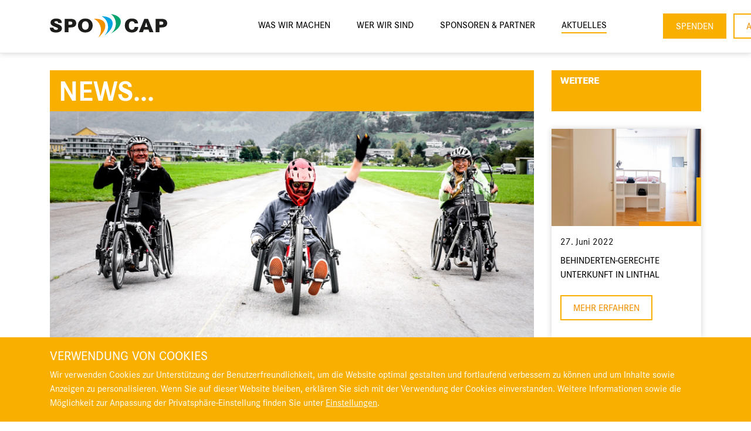

--- FILE ---
content_type: text/html; charset=UTF-8
request_url: https://spocap.ch/aktuelles/partnerschaft-mit-rollstuhl-master
body_size: 7041
content:

<!DOCTYPE HTML>
<html lang="de">

<head>
    <meta http-equiv="X-UA-Compatible" content="IE=edge">
    <meta name="viewport" content="width=device-width, initial-scale=1.0">
    <meta name="msvalidate.01" content="24C3B1D21D276C5B805429911B86CF3D" />

    <meta property="og:url" content="https://spocap.ch/aktuelles/partnerschaft-mit-rollstuhl-master" />
    <meta property="og:type" content="website" />
    <meta property="og:title" content="Fotoshootings für Homepage und Sportler-Portraits" />
    <meta property="og:description" content="" />
                    <meta property="og:image" content="https://spocap.ch/application/files/thumbnails/medium/3516/0311/9863/fotoshooting.jpg" />
    

    <script type="text/javascript">
        window.isEditMode = false;
        window.isLoggedIn = false;
            </script>

    
<title>Fotoshooting</title>

<meta http-equiv="content-type" content="text/html; charset=UTF-8"/>
<meta name="description" content="Der Verein SPOCAP freut sich mit Andras Feldmann einen engagierten Hobby-Fotografen gefunden zu haben."/>
<meta name="generator" content="concrete5"/>
<meta name="msapplication-TileImage" content="https://spocap.ch/application/files/3316/0190/0713/windows.png"/>
<link rel="shortcut icon" href="https://spocap.ch/application/files/4216/0190/0734/favicon.ico" type="image/x-icon"/>
<link rel="icon" href="https://spocap.ch/application/files/4216/0190/0734/favicon.ico" type="image/x-icon"/>
<link rel="apple-touch-icon" href="https://spocap.ch/application/files/2016/0190/0724/iphone.png"/>
<link rel="canonical" href="https://spocap.ch/aktuelles/partnerschaft-mit-rollstuhl-master">
<script type="text/javascript">
    var CCM_DISPATCHER_FILENAME = "/index.php";
    var CCM_CID = 223;
    var CCM_EDIT_MODE = false;
    var CCM_ARRANGE_MODE = false;
    var CCM_IMAGE_PATH = "/concrete/images";
    var CCM_TOOLS_PATH = "/index.php/tools/required";
    var CCM_APPLICATION_URL = "https://spocap.ch";
    var CCM_REL = "";
    var CCM_ACTIVE_LOCALE = "de_CH";
</script>

<link href="/concrete/css/font-awesome.css?ccm_nocache=1023248beb8c0c1d55458c259ba56e5c93dd374e" rel="stylesheet" type="text/css" media="all">
<script type="text/javascript" src="/concrete/js/jquery.js?ccm_nocache=1023248beb8c0c1d55458c259ba56e5c93dd374e"></script>
<link href="/application/files/cache/css/fd517974791af1be80d769aba6d291465f1a1ebd.css?ccm_nocache=1023248beb8c0c1d55458c259ba56e5c93dd374e" rel="stylesheet" type="text/css" media="all" data-source="/packages/lemonbrain_services/css/min/bootstrap.4.3.1.min.css?ccm_nocache=863124b3cbbf729ebeaa9779f6ab717488746384 /packages/spocap/css/jquery.fancybox.min.css?ccm_nocache=b351af1afafb8b3f3aa79075bff6142ae29cb2b5 /packages/lemonbrain_services/blocks/unsupported_browsers/css/unsupported_browser.min.css?ccm_nocache=1023248beb8c0c1d55458c259ba56e5c93dd374e /concrete/blocks/page_list/view.css?ccm_nocache=1023248beb8c0c1d55458c259ba56e5c93dd374e /packages/lemonbrain_services/blocks/accept_cookies/css/accept_cookies.min.css?ccm_nocache=1023248beb8c0c1d55458c259ba56e5c93dd374e">
<!-- Global site tag (gtag.js) - Google Analytics -->
<script async src="https://www.googletagmanager.com/gtag/js?id=G-M5YDCRS1FT"></script>
<script>
  window.dataLayer = window.dataLayer || [];
  function gtag(){dataLayer.push(arguments);}
  gtag('js', new Date());

  gtag('config', 'G-M5YDCRS1FT');
</script>
    <link href="/application/files/cache/css/spocap/main.css?ts=1720071443" rel="stylesheet" type="text/css" media="all"></head>

<body id="page223" data-enhance="false">
        <div class="ccm-page ccm-page-id-223 page-type-news page-template-two-columns is-view  "><header>
    <nav>
        <div class="container">
            <div class="row">
                <div class="col-12">
                    <ul class="center-nav row">
                        <li class="logo-item col-8 col-sm-5 col-xl-3">
                            <a aria-current="page" href="/" title="SPOCAP" target="_self">
                                <img src="https://spocap.ch/application/files/9416/0198/4927/spocap.svg" alt="SPOCAP Logo" width="(max-width: 800px) 100vw, 800px">
                            </a>
                        </li>
                        <li class="nav-item col d-none d-xl-block">
                            

        <div class="top-nav-wrapper">
        <ul class="nav"><li class=""><nobr><a href="https://spocap.ch/was-wir-machen" target="_self" class="">Was wir machen</a></nobr><ul class="sub-nav"><li class="" data-url="sportfoerderung"><nobr><a href="https://spocap.ch/was-wir-machen#!menu=sportfoerderung" target="_self" class="">Sportförderung</a></nobr></li><li class="" data-url="beratung"><nobr><a href="https://spocap.ch/was-wir-machen#!menu=beratung" target="_self" class="">Beratung</a></nobr></li><li class="" data-url="engangement-infrastruktur"><nobr><a href="https://spocap.ch/was-wir-machen#!menu=engangement-infrastruktur" target="_self" class="">Engangement Infrastruktur</a></nobr></li></ul></li><li class=""><nobr><a href="https://spocap.ch/wer-wir-sind" target="_self" class="">Wer wir sind</a></nobr><ul class="sub-nav"><li class="" data-url="die-motivation"><nobr><a href="https://spocap.ch/wer-wir-sind#!menu=die-motivation" target="_self" class="">Die Motivation</a></nobr></li><li class="" data-url="ehrenamtliche-helfer-der-ersten-stunde"><nobr><a href="https://spocap.ch/wer-wir-sind#!menu=ehrenamtliche-helfer-der-ersten-stunde" target="_self" class="">Ehrenamtliche Helfer der ersten Stunde</a></nobr></li><li class="" data-url="downloads"><nobr><a href="https://spocap.ch/wer-wir-sind#!menu=downloads" target="_self" class="">Downloads</a></nobr></li><li class="" data-url="das-team"><nobr><a href="https://spocap.ch/wer-wir-sind#!menu=das-team" target="_self" class="">Das Team</a></nobr></li></ul></li><li class=""><nobr><a href="https://spocap.ch/sponsoren-partner" target="_self" class="">Sponsoren &amp; Partner</a></nobr><ul class="sub-nav"><li class="" data-url="sponsoren"><nobr><a href="https://spocap.ch/sponsoren-partner#!menu=sponsoren" target="_self" class="">Sponsoren</a></nobr></li><li class="" data-url="partner"><nobr><a href="https://spocap.ch/sponsoren-partner#!menu=partner" target="_self" class="">Partner</a></nobr></li></ul></li><li class="nav-selected"><nobr><a href="https://spocap.ch/aktuelles" target="_self" class="nav-selected">Aktuelles</a></nobr></li>
        <ul class="d-sm-none col-12 mobile-button-wrapper">
                            <li>
                    <nobr><a class="button button-filled " href="https://spocap.ch/spenden" target="_self">Spenden</a></nobr>
                </li>
                                        <li>
                    <nobr><a class="button button-empty " href="https://spocap.ch/antragsfomular" target="_self">Antrag stellen</a></nobr>
                </li>
                    </ul>
        </ul>    </div>
<script>
    $(function() {
        if (window.spa && window.spa.shell.nav) {
            window.spa.shell.nav.configModule();
            window.spa.shell.nav.initModule($('.top-nav-wrapper'));
        } else {
            $(window).on('spaConfigDone', function() {
                if (window.spa && window.spa.shell.nav) {
                    window.spa.shell.nav.configModule();
                }
            });
            $(window).on('spaInitDone', function() {
                if (window.spa && window.spa.shell.nav) {
                    window.spa.shell.nav.initModule($('.top-nav-wrapper'));
                }
            });
        }
    });
</script>
                        </li>
                        <li class="col d-xl-none burger-item">
                            <div class="burger-wrap">
                                <div class="burger-button ">
                                    <div></div>
                                    <div></div>
                                    <div></div>
                                </div>
                            </div>
                        </li>
                        <li class="button-item col-5 col-lg-4 d-none d-sm-block col-xl-1">
                            <ul>

                                                                    <li>
                                        <nobr><a class="button button-filled " href="https://donate.raisenow.io/cfpwb" target="_blank">Spenden</a></nobr>
                                    </li>
                                                                                                    <li>
                                        <nobr><a class="button button-empty " href="https://spocap.ch/antragsfomular" target="_self">Antrag stellen</a></nobr>
                                    </li>
                                                            </ul>
                        </li>
                    </ul>
                </div>
            </div>
            <div class="row">
                <div class="col mobile-nav">
                    

        <div class="top-nav-wrapper">
        <ul class="nav"><li class=""><nobr><a href="https://spocap.ch/was-wir-machen" target="_self" class="">Was wir machen</a></nobr><ul class="sub-nav"><li class="" data-url="sportfoerderung"><nobr><a href="https://spocap.ch/was-wir-machen#!menu=sportfoerderung" target="_self" class="">Sportförderung</a></nobr></li><li class="" data-url="beratung"><nobr><a href="https://spocap.ch/was-wir-machen#!menu=beratung" target="_self" class="">Beratung</a></nobr></li><li class="" data-url="engangement-infrastruktur"><nobr><a href="https://spocap.ch/was-wir-machen#!menu=engangement-infrastruktur" target="_self" class="">Engangement Infrastruktur</a></nobr></li></ul></li><li class=""><nobr><a href="https://spocap.ch/wer-wir-sind" target="_self" class="">Wer wir sind</a></nobr><ul class="sub-nav"><li class="" data-url="die-motivation"><nobr><a href="https://spocap.ch/wer-wir-sind#!menu=die-motivation" target="_self" class="">Die Motivation</a></nobr></li><li class="" data-url="ehrenamtliche-helfer-der-ersten-stunde"><nobr><a href="https://spocap.ch/wer-wir-sind#!menu=ehrenamtliche-helfer-der-ersten-stunde" target="_self" class="">Ehrenamtliche Helfer der ersten Stunde</a></nobr></li><li class="" data-url="downloads"><nobr><a href="https://spocap.ch/wer-wir-sind#!menu=downloads" target="_self" class="">Downloads</a></nobr></li><li class="" data-url="das-team"><nobr><a href="https://spocap.ch/wer-wir-sind#!menu=das-team" target="_self" class="">Das Team</a></nobr></li></ul></li><li class=""><nobr><a href="https://spocap.ch/sponsoren-partner" target="_self" class="">Sponsoren &amp; Partner</a></nobr><ul class="sub-nav"><li class="" data-url="sponsoren"><nobr><a href="https://spocap.ch/sponsoren-partner#!menu=sponsoren" target="_self" class="">Sponsoren</a></nobr></li><li class="" data-url="partner"><nobr><a href="https://spocap.ch/sponsoren-partner#!menu=partner" target="_self" class="">Partner</a></nobr></li></ul></li><li class="nav-selected"><nobr><a href="https://spocap.ch/aktuelles" target="_self" class="nav-selected">Aktuelles</a></nobr></li>
        <ul class="d-sm-none col-12 mobile-button-wrapper">
                            <li>
                    <nobr><a class="button button-filled " href="https://spocap.ch/spenden" target="_self">Spenden</a></nobr>
                </li>
                                        <li>
                    <nobr><a class="button button-empty " href="https://spocap.ch/antragsfomular" target="_self">Antrag stellen</a></nobr>
                </li>
                    </ul>
        </ul>    </div>
<script>
    $(function() {
        if (window.spa && window.spa.shell.nav) {
            window.spa.shell.nav.configModule();
            window.spa.shell.nav.initModule($('.top-nav-wrapper'));
        } else {
            $(window).on('spaConfigDone', function() {
                if (window.spa && window.spa.shell.nav) {
                    window.spa.shell.nav.configModule();
                }
            });
            $(window).on('spaInitDone', function() {
                if (window.spa && window.spa.shell.nav) {
                    window.spa.shell.nav.initModule($('.top-nav-wrapper'));
                }
            });
        }
    });
</script>
                </div>
            </div>
        </div>
    </nav>

    

        <div id="unsuppoerted-browser-35" class="ie-message" style="display: none;">
        <div class="container">
            <div class="row">
                <div class="col-12">
                                            Es wird ein veralteter Internet Explorer eingesetzt, für maximalen Funktionsumfang wird empfohlen auf einen neueren Browser (z.Bsp: Firefox, Chrome oder Microsoft Edge) zu wechseln.                                    </div>
            </div>
        </div>
    </div>
    <script>
        $(function() {
            if (window.spa && window.spa.UnsupportedBrowser) {
                window.spa.unsupportedBrowser35 = new window.spa.UnsupportedBrowser();

                window.spa.unsupportedBrowser35.initModule($('#unsuppoerted-browser-35'));
            } else {
                $(window).on('spaConfigDone', function() {
                    if (window.spa && window.spa.UnsupportedBrowser) {
                        window.spa.unsupportedBrowser35 = new window.spa.UnsupportedBrowser($('#unsuppoerted-browser-35'));
                    }
                });
                $(window).on('spaInitDone', function() {
                    if (window.spa && window.spa.UnsupportedBrowser) {
                        window.spa.unsupportedBrowser35.initModule($('#unsuppoerted-browser-35'));
                    }
                });
            }
        });
    </script>

</header><main class="two_columns">
    <div class="container">
        <div class="row">
            <div class="col-12 col-sm-7 col-lg-8 col-xl-9">
                

    <div class="header-image-wrapper small">
    <div class="row align-items-center">
        <div class="col-12">
            <div class="orange-background">
                <h1>
                                            News... <br />
                                                        </h1>
            </div>
        </div>
    </div>
            <div class="image-wrapper">
            <div class="image" style="background-image: url(https://spocap.ch/application/files/3516/0311/9863/fotoshooting.jpg)" data-rjs="https://spocap.ch/application/files/3516/0311/9863/fotoshooting.jpg"></div>
        </div>
    </div>


    <h1 class="ccm-block-page-attribute-display-wrapper">Fotoshootings für Homepage und Sportler-Portraits</h1>


        <div class="date">22. Juni 2022</div>



    
<div class="content-wrapper without-container">
    <div class="container">
        <div class="row">
            <div class="col-12">
                <p>Mit unseren ehrenamtlichen Fotografen Andy Feldmann konnten wir Ende September und Mitte Oktober die ersten Fotoshootings auf dem Flugplatz Mollis, der lintharena und auf dem Downhill-Trail Schwammh&ouml;he durchf&uuml;hren.</p>

<p><a href="http://www.andifeldmann.ch">www.andifeldmann.ch</a></p>
            </div>
        </div>
    </div>
</div>
            </div>
            <div class="col-12 col-sm-5 col-lg-4 col-xl-3">
                

    

    
<div class="title-small-wrapper" data-menu="">
    <div class="container">
        <div class="row align-items-center">
            <div class="col-12">
                <div class="orange-background">
                    <h3>
                                                    <span class="extra-bold">Weitere</span> <br />
                                                                    </h3>
                </div>
            </div>
        </div>
    </div>
</div>

<script>
    $(function() {
        function calcHeight() {
            var height = 0;
            $('.title-small-wrapper .orange-background').height('auto');
            $('.header-image-wrapper .orange-background').height('auto');
            $('.title-small-wrapper .orange-background').each(function() {
                height = $(this).height() > height ? $(this).height() : height;
            });
            $('.header-image-wrapper .orange-background').each(function() {
                height = $(this).height() > height ? $(this).height() : height;
            });
            $('.title-small-wrapper .orange-background').height(height);
            $('.header-image-wrapper .orange-background').height(height);
        };
        calcHeight();

        $(window)
            .bind("onResize", calcHeight);
    })
</script>



    

    
    <div class="page-list-small-wrapper">

        
        
        <div class="pages row">

                                <div class="col-12">
                        <div class="item page-entry-horizontal">

                                                            <div class="page-entry-thumbnail">
                                    <img src="/application/files/3716/5590/5356/hotel_linthal.jpg" alt="hotel_linthal.jpg" width="1293" height="842" class="img-responsive">                                    <img class="overlay" alt="Overlay" src="/packages/spocap/themes/spocap/images/fotoecke.svg" width="106" height="83">
                                </div>
                            
                                                            <div class="page-entry-text">

                                                                            <div class="date">27. Juni 2022</div>
                                    
                                                                            <div class="title">
                                                                                            <h5>Behinderten-gerechte Unterkunft in Linthal</h5>
                                                                                    </div>
                                    
                                    
                                                                            <div class="read-more">
                                            <a href="https://spocap.ch/aktuelles/behinderten-gerechte-unterkunft-linthal" target="_self" class="button-empty read-more">Mehr erfahren</a>
                                        </div>
                                    
                                </div>
                                                    </div>
                    </div>
                                <div class="col-12">
                        <div class="item page-entry-horizontal">

                                                            <div class="page-entry-thumbnail">
                                    <img src="/application/files/1616/5590/5361/kerenzer_main.jpg" alt="kerenzer_main.jpg" width="1293" height="842" class="img-responsive">                                    <img class="overlay" alt="Overlay" src="/packages/spocap/themes/spocap/images/fotoecke.svg" width="106" height="83">
                                </div>
                            
                                                            <div class="page-entry-text">

                                                                            <div class="date">27. Juni 2022</div>
                                    
                                                                            <div class="title">
                                                                                            <h5>Rollstuhl Hindernisparcours auf dem Kerenzerberg</h5>
                                                                                    </div>
                                    
                                    
                                                                            <div class="read-more">
                                            <a href="https://spocap.ch/aktuelles/rollstuhlhindernisparcours-auf-dem-kerenzerberg" target="_self" class="button-empty read-more">Mehr erfahren</a>
                                        </div>
                                    
                                </div>
                                                    </div>
                    </div>
                                <div class="col-12">
                        <div class="item page-entry-horizontal">

                                                            <div class="page-entry-thumbnail">
                                    <img src="/application/files/6016/5590/5359/JCI_naefelserfahrt_main.jpg" alt="JCI_naefelserfahrt_main.jpg" width="1293" height="842" class="img-responsive">                                    <img class="overlay" alt="Overlay" src="/packages/spocap/themes/spocap/images/fotoecke.svg" width="106" height="83">
                                </div>
                            
                                                            <div class="page-entry-text">

                                                                            <div class="date">27. Juni 2022</div>
                                    
                                                                            <div class="title">
                                                                                            <h5>Spendensammelaktion der JCI in Näfels</h5>
                                                                                    </div>
                                    
                                    
                                                                            <div class="read-more">
                                            <a href="https://spocap.ch/aktuelles/spendensammelaktion-der-jci-naefels" target="_self" class="button-empty read-more">Mehr erfahren</a>
                                        </div>
                                    
                                </div>
                                                    </div>
                    </div>
                                <div class="col-12">
                        <div class="item page-entry-horizontal">

                                                            <div class="page-entry-thumbnail">
                                    <img src="/application/files/3516/5590/5362/SM_lintharena_main.jpg" alt="SM_lintharena_main.jpg" width="1293" height="842" class="img-responsive">                                    <img class="overlay" alt="Overlay" src="/packages/spocap/themes/spocap/images/fotoecke.svg" width="106" height="83">
                                </div>
                            
                                                            <div class="page-entry-text">

                                                                            <div class="date">27. Juni 2022</div>
                                    
                                                                            <div class="title">
                                                                                            <h5>SM Parabadminton 2022 in Näfels</h5>
                                                                                    </div>
                                    
                                    
                                                                            <div class="read-more">
                                            <a href="https://spocap.ch/aktuelles/sm-parabadminton" target="_self" class="button-empty read-more">Mehr erfahren</a>
                                        </div>
                                    
                                </div>
                                                    </div>
                    </div>
                                <div class="col-12">
                        <div class="item page-entry-horizontal">

                                                            <div class="page-entry-thumbnail">
                                    <img src="/application/files/4916/3334/5902/Sponsorenlauf2021.jpg" alt="Sponsorenlauf2021.jpg" width="1293" height="842" class="img-responsive">                                    <img class="overlay" alt="Overlay" src="/packages/spocap/themes/spocap/images/fotoecke.svg" width="106" height="83">
                                </div>
                            
                                                            <div class="page-entry-text">

                                                                            <div class="date">4. Oktober 2021</div>
                                    
                                                                            <div class="title">
                                                                                            <h5>HÖCHST ERFREULICHER SPONSORENLAUF FÜR SPOCAP</h5>
                                                                                    </div>
                                    
                                    
                                                                            <div class="read-more">
                                            <a href="https://spocap.ch/aktuelles/hoechst-erfreulicher-sponsorenlauf-fuer-spocap" target="_self" class="button-empty read-more">Mehr erfahren</a>
                                        </div>
                                    
                                </div>
                                                    </div>
                    </div>
                                <div class="col-12">
                        <div class="item page-entry-horizontal">

                                                            <div class="page-entry-thumbnail">
                                    <img src="/application/files/3816/1588/5655/bild_glarner_gemeinnutz.jpg" alt="bild_glarner_gemeinnutz.jpg" width="749" height="500" class="img-responsive">                                    <img class="overlay" alt="Overlay" src="/packages/spocap/themes/spocap/images/fotoecke.svg" width="106" height="83">
                                </div>
                            
                                                            <div class="page-entry-text">

                                                                            <div class="date">16. März 2021</div>
                                    
                                                                            <div class="title">
                                                                                            <h5>DIE GLARNER GEMEINNÜTZIGE UNTERSTÜTZT SPOCAP GROSSZÜGIG</h5>
                                                                                    </div>
                                    
                                    
                                                                            <div class="read-more">
                                            <a href="https://spocap.ch/aktuelles/glarner-gemeinnuetzige" target="_self" class="button-empty read-more">Mehr erfahren</a>
                                        </div>
                                    
                                </div>
                                                    </div>
                    </div>
                                <div class="col-12">
                        <div class="item page-entry-horizontal">

                                                            <div class="page-entry-thumbnail">
                                    <img src="/application/files/2316/1218/6879/bild_migros_bons.jpg" alt="bild_migros_bons.jpg" width="507" height="338" class="img-responsive">                                    <img class="overlay" alt="Overlay" src="/packages/spocap/themes/spocap/images/fotoecke.svg" width="106" height="83">
                                </div>
                            
                                                            <div class="page-entry-text">

                                                                            <div class="date">1. Februar 2021</div>
                                    
                                                                            <div class="title">
                                                                                            <h5>Vereinsförderung MIGROS</h5>
                                                                                    </div>
                                    
                                    
                                                                            <div class="read-more">
                                            <a href="https://spocap.ch/aktuelles/vereinsfoerderung-migros" target="_self" class="button-empty read-more">Mehr erfahren</a>
                                        </div>
                                    
                                </div>
                                                    </div>
                    </div>
                                <div class="col-12">
                        <div class="item page-entry-horizontal">

                                                            <div class="page-entry-thumbnail">
                                    <img src="/application/files/1116/0872/0667/IWAZ.jpg" alt="IWAZ.jpg" width="967" height="645" class="img-responsive">                                    <img class="overlay" alt="Overlay" src="/packages/spocap/themes/spocap/images/fotoecke.svg" width="106" height="83">
                                </div>
                            
                                                            <div class="page-entry-text">

                                                                            <div class="date">23. Dezember 2020</div>
                                    
                                                                            <div class="title">
                                                                                            <h5>IWAZ REHATECH UND REHA HILFEN AG – SPOCAP-­PARTNER FÜR SPORT­GERÄTE IN DER OST- UND ZENTRALSCHWEIZ</h5>
                                                                                    </div>
                                    
                                    
                                                                            <div class="read-more">
                                            <a href="https://spocap.ch/aktuelles/iwaz-rehatech-und-reha-hilfen-ag-spocap-partner-fuer-sport-geraete-der-ost-und-zentralschweiz" target="_self" class="button-empty read-more">Mehr erfahren</a>
                                        </div>
                                    
                                </div>
                                                    </div>
                    </div>
                                <div class="col-12">
                        <div class="item page-entry-horizontal">

                                                            <div class="page-entry-thumbnail">
                                    <img src="/application/files/7116/0864/8554/hardy_landolt.jpg" alt="hardy_landolt.jpg" width="967" height="645" class="img-responsive">                                    <img class="overlay" alt="Overlay" src="/packages/spocap/themes/spocap/images/fotoecke.svg" width="106" height="83">
                                </div>
                            
                                                            <div class="page-entry-text">

                                                                            <div class="date">22. Dezember 2020</div>
                                    
                                                                            <div class="title">
                                                                                            <h5>PROF. DR. HARDY LANDOLT LL.M –  KOMPETENTER PARTNER FÜR RECHTSFRAGEN</h5>
                                                                                    </div>
                                    
                                    
                                                                            <div class="read-more">
                                            <a href="https://spocap.ch/aktuelles/wwwlarech" target="_self" class="button-empty read-more">Mehr erfahren</a>
                                        </div>
                                    
                                </div>
                                                    </div>
                    </div>
                                <div class="col-12">
                        <div class="item page-entry-horizontal">

                                                            <div class="page-entry-thumbnail">
                                    <img src="/application/files/7716/0942/4756/GLKB2020.JPG" alt="GLKB2020.JPG" width="1472" height="974" class="img-responsive">                                    <img class="overlay" alt="Overlay" src="/packages/spocap/themes/spocap/images/fotoecke.svg" width="106" height="83">
                                </div>
                            
                                                            <div class="page-entry-text">

                                                                            <div class="date">22. Dezember 2020</div>
                                    
                                                                            <div class="title">
                                                                                            <h5>DIE GLKB ENGAGIERT SICH FÜR MENSCHEN MIT HANDICAP</h5>
                                                                                    </div>
                                    
                                    
                                                                            <div class="read-more">
                                            <a href="https://spocap.ch/aktuelles/die-glkb-engagiert-sich-fuer-menschen-mit-handicap" target="_self" class="button-empty read-more">Mehr erfahren</a>
                                        </div>
                                    
                                </div>
                                                    </div>
                    </div>
                                <div class="col-12">
                        <div class="item page-entry-horizontal">

                                                            <div class="page-entry-thumbnail">
                                    <img src="/application/files/2616/0519/4006/PR_Nov_2020_SOS_Marc.jpg" alt="PR_Nov_2020_SOS_Marc.jpg" width="913" height="608" class="img-responsive">                                    <img class="overlay" alt="Overlay" src="/packages/spocap/themes/spocap/images/fotoecke.svg" width="106" height="83">
                                </div>
                            
                                                            <div class="page-entry-text">

                                                                            <div class="date">12. November 2020</div>
                                    
                                                                            <div class="title">
                                                                                            <h5>Bericht über SPOCAP und seinen Gründer Marc Elmer in der Südostschweiz</h5>
                                                                                    </div>
                                    
                                    
                                                                            <div class="read-more">
                                            <a href="https://spocap.ch/aktuelles/pr-bericht-november-2020-sos" target="_self" class="button-empty read-more">Mehr erfahren</a>
                                        </div>
                                    
                                </div>
                                                    </div>
                    </div>
                                <div class="col-12">
                        <div class="item page-entry-horizontal">

                                                            <div class="page-entry-thumbnail">
                                    <img src="/application/files/8116/0519/3014/Interview_Marc-Tele_SOS.jpg" alt="Interview_Marc-Tele_SOS.jpg" width="913" height="607" class="img-responsive">                                    <img class="overlay" alt="Overlay" src="/packages/spocap/themes/spocap/images/fotoecke.svg" width="106" height="83">
                                </div>
                            
                                                            <div class="page-entry-text">

                                                                            <div class="date">12. November 2020</div>
                                    
                                                                            <div class="title">
                                                                                            <h5>Interview mit Marc Elmer auf Tele Südostschweiz</h5>
                                                                                    </div>
                                    
                                    
                                                                            <div class="read-more">
                                            <a href="https://spocap.ch/aktuelles/interview-marc-elmer" target="_self" class="button-empty read-more">Mehr erfahren</a>
                                        </div>
                                    
                                </div>
                                                    </div>
                    </div>
                                <div class="col-12">
                        <div class="item page-entry-horizontal">

                                                            <div class="page-entry-thumbnail">
                                    <img src="/application/files/3016/0372/3322/bild_schweizer_parastiftung.jpg" alt="bild_schweizer_parastiftung.jpg" width="913" height="609" class="img-responsive">                                    <img class="overlay" alt="Overlay" src="/packages/spocap/themes/spocap/images/fotoecke.svg" width="106" height="83">
                                </div>
                            
                                                            <div class="page-entry-text">

                                                                            <div class="date">26. Oktober 2020</div>
                                    
                                                                            <div class="title">
                                                                                            <h5>Die Schweizer Paraplegiker Stiftung an unserer Seite</h5>
                                                                                    </div>
                                    
                                    
                                                                            <div class="read-more">
                                            <a href="https://spocap.ch/aktuelles/sps" target="_self" class="button-empty read-more">Mehr erfahren</a>
                                        </div>
                                    
                                </div>
                                                    </div>
                    </div>
                                <div class="col-12">
                        <div class="item page-entry-horizontal">

                                                            <div class="page-entry-thumbnail">
                                    <img src="/application/files/8316/0329/1931/bild_schweizer_paravereinigung.jpg" alt="bild_schweizer_paravereinigung.jpg" width="967" height="645" class="img-responsive">                                    <img class="overlay" alt="Overlay" src="/packages/spocap/themes/spocap/images/fotoecke.svg" width="106" height="83">
                                </div>
                            
                                                            <div class="page-entry-text">

                                                                            <div class="date">21. Oktober 2020</div>
                                    
                                                                            <div class="title">
                                                                                            <h5>Wir freuen uns auf die Partnerschaft mit der Schweizer Paraplegiker Vereinigung, Nottwil</h5>
                                                                                    </div>
                                    
                                    
                                                                            <div class="read-more">
                                            <a href="https://spocap.ch/aktuelles/partnerschaft-mit-der-schweizerischen-paraplegiker-vereinigung-nottwil-spv" target="_self" class="button-empty read-more">Mehr erfahren</a>
                                        </div>
                                    
                                </div>
                                                    </div>
                    </div>
                                <div class="col-12">
                        <div class="item page-entry-horizontal">

                                                            <div class="page-entry-thumbnail">
                                    <img src="/application/files/7916/0320/0527/lintharena.jpg" alt="lintharena.jpg" width="967" height="645" class="img-responsive">                                    <img class="overlay" alt="Overlay" src="/packages/spocap/themes/spocap/images/fotoecke.svg" width="106" height="83">
                                </div>
                            
                                                            <div class="page-entry-text">

                                                                            <div class="date">20. Oktober 2020</div>
                                    
                                                                            <div class="title">
                                                                                            <h5>Erster Partner von SPOCAP: Sportzentrum lintharena sgu in Näfels</h5>
                                                                                    </div>
                                    
                                    
                                                                            <div class="read-more">
                                            <a href="https://spocap.ch/aktuelles/behindertengerechter-zugang-bei-sportbahnen-elm" target="_self" class="button-empty read-more">Mehr erfahren</a>
                                        </div>
                                    
                                </div>
                                                    </div>
                    </div>
                    </div><!-- end .pages -->

        
    </div><!-- end .wrapper -->


    


            </div>
        </div>
    </div>
</main>
    
    <footer>
        <div class="container">
            <div class="row">
                <div class="col-6 col-xl-3">
                    <a aria-current="page" href="/" title="SPOCAP" target="_self">
                        <img src="https://spocap.ch/application/files/5316/0198/4947/spocap_logo.svg" alt="SPOCAP Logo" width="(max-width: 800px) 100vw, 800px">
                    </a>
                </div>
                <div class="col-6">
                    <address>
                        <p>&nbsp;</p>

<p><strong>SPOCAP</strong><br />
Suedstrasse 57c<br />
8753 Mollis<br />
<a href="" class="mail-54518ef3f571a51e3e" title="" target="_blank"></a><script>$(window).load(function() {var mail = window.spa ? window.spa.util.mailAddr.unveil(":?7@oDA@42A]49") : "";$(".mail-54518ef3f571a51e3e").attr("href", "mailto:" + mail);$(".mail-54518ef3f571a51e3e").attr("title", mail);$(".mail-54518ef3f571a51e3e").html(mail);});</script></p>
                    </address>
                    <br />
                    <p>Glarner Kantonalbank<br />
IBAN: CH15 0077 3000 5716 2919 1</p>
                </div>
                <div class="col-6 col-xl-3">
                    <div class="footer-nav">
                        <ul>
	<li><a href="https://spocap.ch/agb-und-datenschutzbestimmungen" target="_self">AGB und Datenschutzbestimmung</a></li>
	<li><a href="https://spocap.ch/impressum" target="_self">Impressum</a></li>
	<li><a href="#!ac_hint=visible" target="_self">Cookie Einstellungen</a></li>
</ul>
                    </div>
                    <br />
                    <div class="social-media-wrapper">
                                                    <a href="https://twitter.com/SPOCAPSWISS" target="_blank" title="Twitter">
                                <img alt="Twitter" src="/packages/spocap/themes/spocap/images/icon_twitter.svg" width="25" height="25">
                            </a>
                                                                            <a href="https://www.facebook.com/Spocap-101929838307708" target="_blank" title="Facebook">
                                <img alt="Facebook" src="/packages/spocap/themes/spocap/images/icon_facebook.svg" width="25" height="25">
                            </a>
                                                                            <a href="https://www.instagram.com/spocap_ch/" target="_blank" title="Instagram">
                                <img alt="Instagram" src="/packages/spocap/themes/spocap/images/icon_instagram.svg" width="25" height="25">
                            </a>
                                            </div>
                    <br />
                    <p>&#169; 2025 SPOCAP<br />
                        aktualisiert   <span class="date">22.6.2022</span></p>
                    <p><small>Webwork <a href="https://lemonbrain.ch" target="_blank" title="lemonbrain Webdesign"><strong>lemonbrain.ch</strong></a></small></p>
                </div>
            </div>
        </div>
        <div class="arrow-up">
            <img alt="scroll to top" src="/packages/spocap/themes/spocap/images/pfeil_nach_rechts.svg" width="30" height="30">
        </div>
        

        <div id="accept-cookies-wrapper-36" class="accept-cookies-wrapper">
        <div class="backdrop"></div>
        <div class="hint" style="display:none">
            <div class="close">
                <i class="icon icon-schliessen-1"></i>
            </div>
            <div class="container">
                <div class="row">
                    <div class="col-12">
                                                    <h4>Verwendung von Cookies</h4>
                                                                            Wir verwenden Cookies zur Unterstützung der Benutzerfreundlichkeit, um die Website optimal gestalten und fortlaufend verbessern zu können und um Inhalte sowie Anzeigen zu personalisieren. Wenn Sie auf dieser Website bleiben, erklären Sie sich mit der Verwendung der Cookies einverstanden. Weitere Informationen sowie die Möglichkeit zur Anpassung der Privatsphäre-Einstellung finden Sie unter                                                 <a class="settings" href="javascript:void(0);" target="_self">Einstellungen</a>.                    </div>
                </div>
            </div>
        </div>
        <div class="popup" style="display: none;">
            <div class="container">
                <div class="row">
                    <div class="col-12">
                                                    <h3>Einstellung</h3>

<p>Wir verwenden Cookies zur Unterst&uuml;tzung der Benutzerfreundlichkeit, um die Website optimal gestalten und fortlaufend verbessern zu k&ouml;nnen und um Inhalte sowie Anzeigen zu personalisieren. Mit den folgenden Optionen k&ouml;nnen Sie entscheiden, welche Cookies verwendet werden. Weitere Informationen zur Verwendung von Cookies finden Sie unter <a href="https://bank-avera.ch/rechtliche-hinweise/datenschutzerklaerung" target="_blank">&laquo;Datenschutzerkl&auml;rung&raquo;</a>.</p>
                                                                            <ul>
                                                                    <li>

                                                                                                                            
                                        <input class="form-check-input form-element" type="checkbox" name="analytische_cookies" id="analytische_cookies" value="analytische_cookies" checked="checked">
                                        <label class="form-check-label" for="analytische_cookies">
                                                                                            <h5>Analytische Cookies</h5>
                                                                                                                                        <p><p>Bei diesen Cookies werden anonymisierte Nutzungsdaten f&uuml;r statistische und analytische Zwecke erhoben und ausgewertet um die Website und ihre Inhalte kontinuierlich zu verbessern. Wir k&ouml;nnen aber auch feststellen, ob Sie von einer Website eines Drittanbieters zu uns gekommen sind.</p>
</p>
                                                                                    </label>
                                    </li>
                                                            </ul>
                                            </div>
                    <div class="col-6">
                        <span class="header-button save"><a href="javascript:void(0);">Speichern</a></span>
                    </div>
                    <div class="col-6">
                        <span class="header-button cancel"><a href="javascript:void(0);">Abbrechen</a></span>
                    </div>
                </div>
            </div>
        </div>
    </div>



    <script>
        $(function() {
            window.spa.AcceptCookiesInstance = window.spa.AcceptCookies();
            $(window).on('spaConfigDone', function() {
                if (window.spa && window.spa.AcceptCookiesInstance) {
                    window.spa.AcceptCookiesInstance.configModule({
                        defaultTokenName: 'ccm_token',
                        saveSettingsUrl: 'https://spocap.ch/cookies/savesettings',
                        saveSettingsToken: '1766243339:ca664424594c67894692aaf6d8d2eb78',
                    });
                }
            });
            $(window).on('spaInitDone', function() {
                if (window.spa && window.spa.AcceptCookiesInstance) {
                    window.spa.AcceptCookiesInstance.initModule($('#accept-cookies-wrapper-36'));
                }
            });
        });
    </script>

    </footer>
    
<script type="text/javascript" src="/application/files/cache/js/feda4c40bddd24b163a77da39b93ee305755e059.js?ccm_nocache=1023248beb8c0c1d55458c259ba56e5c93dd374e" data-source="/packages/lemonbrain_services/js/min/popper.1.14.7.min.js?ccm_nocache=863124b3cbbf729ebeaa9779f6ab717488746384 /packages/lemonbrain_services/js/min/bootstrap.4.3.1.min.js?ccm_nocache=863124b3cbbf729ebeaa9779f6ab717488746384 /packages/spocap/js/min/jquery.fancybox.min.js?ccm_nocache=b351af1afafb8b3f3aa79075bff6142ae29cb2b5 /packages/lemonbrain_services/js/min/retinajs.min.js?ccm_nocache=863124b3cbbf729ebeaa9779f6ab717488746384 /packages/lemonbrain_services/js/min/jquery.uriAnchor-1.1.3.min.js?ccm_nocache=863124b3cbbf729ebeaa9779f6ab717488746384 /packages/lemonbrain_services/js/min/spa.min.js?ccm_nocache=863124b3cbbf729ebeaa9779f6ab717488746384 /packages/lemonbrain_services/js/min/spa.shell.min.js?ccm_nocache=863124b3cbbf729ebeaa9779f6ab717488746384 /packages/spocap/js/min/spa.shell.shrink.min.js?ccm_nocache=b351af1afafb8b3f3aa79075bff6142ae29cb2b5 /packages/spocap/js/min/spa.shell.nav.min.js?ccm_nocache=b351af1afafb8b3f3aa79075bff6142ae29cb2b5 /packages/spocap/js/min/spa.shell.scrollTo.min.js?ccm_nocache=b351af1afafb8b3f3aa79075bff6142ae29cb2b5 /packages/lemonbrain_services/js/min/spa.util.min.js?ccm_nocache=863124b3cbbf729ebeaa9779f6ab717488746384 /packages/lemonbrain_services/js/min/spa.util.mailAddr.min.js?ccm_nocache=863124b3cbbf729ebeaa9779f6ab717488746384 /packages/lemonbrain_services/js/min/spa.util.uriAnchor.min.js?ccm_nocache=863124b3cbbf729ebeaa9779f6ab717488746384 /packages/lemonbrain_services/blocks/unsupported_browsers/js/unsupported_browser.min.js?ccm_nocache=1023248beb8c0c1d55458c259ba56e5c93dd374e /packages/lemonbrain_services/blocks/accept_cookies/js/accept_cookies.min.js?ccm_nocache=1023248beb8c0c1d55458c259ba56e5c93dd374e"></script>
<script src="https://tamaro.raisenow.com/spoca-1ae1/latest/widget.js"></script>

<script>
    $(window).load(function() {
        if (window.spa) {
            $(window).on('spaConfigPreDone', function() {
                window.spa.util.uriAnchor.configModule();
            });
            $(window).on('spaInitPreDone', function() {
                window.spa.util.uriAnchor.initModule();
            });

            $(window).on('spaConfigDone', function() {
                if (window.spa && window.spa.shell.shrink) {
                    window.spa.shell.shrink.configModule();
                }
                if (window.spa && window.spa.shell.scrollTo) {
                    window.spa.shell.scrollTo.configModule();
                }
            });
            $(window).on('spaInitDone', function() {
                if (window.spa && window.spa.shell.shrink) {
                    window.spa.shell.shrink.initModule();
                }
                if (window.spa && window.spa.shell.scrollTo) {
                    window.spa.shell.scrollTo.initModule();
                }
            });

            window.spa.configModule();
            window.spa.initModule();
        }
    });
</script>

</div><!-- page wrapper -->
</body>

</html>

--- FILE ---
content_type: text/css
request_url: https://spocap.ch/application/files/cache/css/spocap/main.css?ts=1720071443
body_size: 7052
content:
@font-face{font-family:'CS';src:url('/packages/spocap/themes/spocap/css/build/fonts/fonts/CorporateSPro-Light.woff2') format('woff2'),url('/packages/spocap/themes/spocap/css/build/fonts/fonts/CorporateSPro-Light.woff') format('woff');font-weight:300;font-style:normal}@font-face{font-family:'CS';src:url('/packages/spocap/themes/spocap/css/build/fonts/fonts/CorporateSPro-Regular.woff2') format('woff2'),url('/packages/spocap/themes/spocap/css/build/fonts/fonts/CorporateSPro-Regular.woff') format('woff');font-weight:400;font-style:normal}@font-face{font-family:'CS';src:url('/packages/spocap/themes/spocap/css/build/fonts/fonts/CorporateSPro-Medium.woff2') format('woff2'),url('/packages/spocap/themes/spocap/css/build/fonts/fonts/CorporateSPro-Medium.woff') format('woff');font-weight:500;font-style:normal}@font-face{font-family:'CS';src:url('/packages/spocap/themes/spocap/css/build/fonts/fonts/CorporateSPro-Bold.woff2') format('woff2'),url('/packages/spocap/themes/spocap/css/build/fonts/fonts/CorporateSPro-Bold.woff') format('woff');font-weight:700;font-style:normal}@font-face{font-family:'CS';src:url('/packages/spocap/themes/spocap/css/build/fonts/fonts/CorporateSPro-ExtraBold.woff2') format('woff2'),url('/packages/spocap/themes/spocap/css/build/fonts/fonts/CorporateSPro-ExtraBold.woff') format('woff');font-weight:800;font-style:normal}html{min-height:100%}body{position:relative;min-height:100%;height:auto !important;margin:0;background-color:transparent}html,body{padding:0;margin:0;font-family:"CS",sans-serif;color:#000;font-weight:400;font-size:16px;margin-top:0;margin-bottom:0;line-height:1.525;-webkit-font-smoothing:antialiased;-moz-osx-font-smoothing:grayscale;font-smoothing:antialiased;-webkit-text-size-adjust:100%;-ms-text-size-adjust:100%;-moz-text-size-adjust:100%;text-size-adjust:100%;font-variant-numeric:tabular-nums}@media (max-width:767.98px){html,body{font-size:14px}}html i.icon,body i.icon{font-size:18px;line-height:0;padding:0;margin:0}html #scroller,body #scroller{background-color:#fff;overflow:auto;height:100vh}html #scroller.no-scroll,body #scroller.no-scroll{overflow:hidden}body{overflow:auto}video,img{max-width:100%;height:auto}div.redactor-editor{min-height:250px}hr{margin-top:15px;margin-bottom:15px;border:0;border-top:1px solid #f8af00}#ccm-panel-dashboard .nav>li{width:100%}#fancybox-wrap,#fancybox-wrap *{-webkit-box-sizing:content-box;-moz-box-sizing:content-box;box-sizing:content-box}.videoWrapper{display:block;position:relative;padding-bottom:56.25%;padding-top:25px;height:0;margin-bottom:15px}.videoWrapper iframe{position:absolute;top:0;left:0;width:100%;height:100%}.ccm-page header h1,.ccm-page main h1,.ccm-page footer h1,.ccm-page header .h1-style,.ccm-page main .h1-style,.ccm-page footer .h1-style{font-family:"CS",sans-serif;color:#000;font-weight:700;font-size:3rem;line-height:55px;text-transform:uppercase;margin-bottom:15px;hyphens:manual}.ccm-page header h2,.ccm-page main h2,.ccm-page footer h2,.ccm-page header .h2-style,.ccm-page main .h2-style,.ccm-page footer .h2-style{font-family:"CS",sans-serif;color:#000;font-weight:400;font-size:1.875rem;line-height:34px;text-transform:uppercase;hyphens:manual}.ccm-page header h3,.ccm-page main h3,.ccm-page footer h3,.ccm-page header .h3-style,.ccm-page main .h3-style,.ccm-page footer .h3-style{font-family:"CS",sans-serif;color:#000;font-weight:700;font-size:1rem;line-height:1.3;text-transform:uppercase;hyphens:manual}.ccm-page header h4,.ccm-page main h4,.ccm-page footer h4,.ccm-page header .h4-style,.ccm-page main .h4-style,.ccm-page footer .h4-style{font-family:"CS",sans-serif;color:#000;font-weight:500;font-size:1.375rem;line-height:24px;text-transform:uppercase;hyphens:manual}.ccm-page header h5,.ccm-page main h5,.ccm-page footer h5,.ccm-page header .h5-style,.ccm-page main .h5-style,.ccm-page footer .h5-style{font-family:"CS",sans-serif;color:#000;font-weight:500;font-size:1rem;line-height:24px;text-transform:uppercase;hyphens:manual}.ccm-page header h6,.ccm-page main h6,.ccm-page footer h6,.ccm-page header .h6-style,.ccm-page main .h6-style,.ccm-page footer .h6-style{font-family:"CS",sans-serif;color:#000;font-weight:700;font-size:.875rem;line-height:24px;text-transform:uppercase;hyphens:manual}.ccm-page header p,.ccm-page main p,.ccm-page footer p,.ccm-page header address,.ccm-page main address,.ccm-page footer address,.ccm-page header label,.ccm-page main label,.ccm-page footer label,.ccm-page header blockquote,.ccm-page main blockquote,.ccm-page footer blockquote{font-family:"CS",sans-serif;color:#000;font-weight:400;font-size:1rem;line-height:1.3}.ccm-page header .lead,.ccm-page main .lead,.ccm-page footer .lead,.ccm-page header .lead *,.ccm-page main .lead *,.ccm-page footer .lead *{font-family:"CS",sans-serif;font-weight:400;font-size:1.5rem;color:#000;line-height:32px}.ccm-page header .lead a,.ccm-page main .lead a,.ccm-page footer .lead a,.ccm-page header .lead * a,.ccm-page main .lead * a,.ccm-page footer .lead * a,.ccm-page header .lead a:visited,.ccm-page main .lead a:visited,.ccm-page footer .lead a:visited,.ccm-page header .lead * a:visited,.ccm-page main .lead * a:visited,.ccm-page footer .lead * a:visited,.ccm-page header .lead a:focus,.ccm-page main .lead a:focus,.ccm-page footer .lead a:focus,.ccm-page header .lead * a:focus,.ccm-page main .lead * a:focus,.ccm-page footer .lead * a:focus,.ccm-page header .lead a:active,.ccm-page main .lead a:active,.ccm-page footer .lead a:active,.ccm-page header .lead * a:active,.ccm-page main .lead * a:active,.ccm-page footer .lead * a:active,.ccm-page header .lead a:hover,.ccm-page main .lead a:hover,.ccm-page footer .lead a:hover,.ccm-page header .lead * a:hover,.ccm-page main .lead * a:hover,.ccm-page footer .lead * a:hover{font-family:"CS",sans-serif;font-weight:400;font-size:1.5rem;color:#000;line-height:32px;transition:.3s ease;transition-property:border-color,background-color,color}.ccm-page header .lead a:hover,.ccm-page main .lead a:hover,.ccm-page footer .lead a:hover,.ccm-page header .lead * a:hover,.ccm-page main .lead * a:hover,.ccm-page footer .lead * a:hover{color:#f8af00}.ccm-page header .small,.ccm-page main .small,.ccm-page footer .small,.ccm-page header small,.ccm-page main small,.ccm-page footer small{font-weight:300;font-size:.85rem}.ccm-page header .small a,.ccm-page main .small a,.ccm-page footer .small a,.ccm-page header small a,.ccm-page main small a,.ccm-page footer small a,.ccm-page header .small a:visited,.ccm-page main .small a:visited,.ccm-page footer .small a:visited,.ccm-page header small a:visited,.ccm-page main small a:visited,.ccm-page footer small a:visited,.ccm-page header .small a:focus,.ccm-page main .small a:focus,.ccm-page footer .small a:focus,.ccm-page header small a:focus,.ccm-page main small a:focus,.ccm-page footer small a:focus,.ccm-page header .small a:active,.ccm-page main .small a:active,.ccm-page footer .small a:active,.ccm-page header small a:active,.ccm-page main small a:active,.ccm-page footer small a:active,.ccm-page header .small a:hover,.ccm-page main .small a:hover,.ccm-page footer .small a:hover,.ccm-page header small a:hover,.ccm-page main small a:hover,.ccm-page footer small a:hover{font-weight:300;font-size:.85rem;transition:.3s ease;transition-property:border-color,background-color,color}.ccm-page header .small a:hover,.ccm-page main .small a:hover,.ccm-page footer .small a:hover,.ccm-page header small a:hover,.ccm-page main small a:hover,.ccm-page footer small a:hover{color:#f8af00}.ccm-page header .bold,.ccm-page main .bold,.ccm-page footer .bold,.ccm-page header strong,.ccm-page main strong,.ccm-page footer strong{font-family:"CS",sans-serif;font-weight:700}.ccm-page header .bold a,.ccm-page main .bold a,.ccm-page footer .bold a,.ccm-page header strong a,.ccm-page main strong a,.ccm-page footer strong a,.ccm-page header .bold a:visited,.ccm-page main .bold a:visited,.ccm-page footer .bold a:visited,.ccm-page header strong a:visited,.ccm-page main strong a:visited,.ccm-page footer strong a:visited,.ccm-page header .bold a:focus,.ccm-page main .bold a:focus,.ccm-page footer .bold a:focus,.ccm-page header strong a:focus,.ccm-page main strong a:focus,.ccm-page footer strong a:focus,.ccm-page header .bold a:active,.ccm-page main .bold a:active,.ccm-page footer .bold a:active,.ccm-page header strong a:active,.ccm-page main strong a:active,.ccm-page footer strong a:active,.ccm-page header .bold a:hover,.ccm-page main .bold a:hover,.ccm-page footer .bold a:hover,.ccm-page header strong a:hover,.ccm-page main strong a:hover,.ccm-page footer strong a:hover{font-family:"CS",sans-serif;font-weight:700;transition:.3s ease;transition-property:border-color,background-color,color}.ccm-page header .bold a:hover,.ccm-page main .bold a:hover,.ccm-page footer .bold a:hover,.ccm-page header strong a:hover,.ccm-page main strong a:hover,.ccm-page footer strong a:hover{color:#f8af00}.ccm-page header .extra-bold,.ccm-page main .extra-bold,.ccm-page footer .extra-bold{font-family:"CS",sans-serif;font-weight:800}.ccm-page header .extra-bold a,.ccm-page main .extra-bold a,.ccm-page footer .extra-bold a,.ccm-page header .extra-bold a:visited,.ccm-page main .extra-bold a:visited,.ccm-page footer .extra-bold a:visited,.ccm-page header .extra-bold a:focus,.ccm-page main .extra-bold a:focus,.ccm-page footer .extra-bold a:focus,.ccm-page header .extra-bold a:active,.ccm-page main .extra-bold a:active,.ccm-page footer .extra-bold a:active,.ccm-page header .extra-bold a:hover,.ccm-page main .extra-bold a:hover,.ccm-page footer .extra-bold a:hover{font-family:"CS",sans-serif;font-weight:800;transition:.3s ease;transition-property:border-color,background-color,color}.ccm-page header .extra-bold a:hover,.ccm-page main .extra-bold a:hover,.ccm-page footer .extra-bold a:hover{color:#f8af00}.ccm-page header ul,.ccm-page main ul,.ccm-page footer ul{padding-left:12px;list-style:none}@media (max-width:575.98px){.ccm-page header ul,.ccm-page main ul,.ccm-page footer ul{padding-left:7px}}.ccm-page header ul,.ccm-page main ul,.ccm-page footer ul,.ccm-page header li,.ccm-page main li,.ccm-page footer li{font-family:"CS",sans-serif;color:#000;font-weight:400;font-size:1rem}.ccm-page header .content-wrapper ul,.ccm-page main .content-wrapper ul,.ccm-page footer .content-wrapper ul,.ccm-page header .cke_contents ul,.ccm-page main .cke_contents ul,.ccm-page footer .cke_contents ul,.ccm-page header .cke_editable ul,.ccm-page main .cke_editable ul,.ccm-page footer .cke_editable ul{padding-left:15px;list-style:none;margin-bottom:15px}.ccm-page header .content-wrapper ul li,.ccm-page main .content-wrapper ul li,.ccm-page footer .content-wrapper ul li,.ccm-page header .cke_contents ul li,.ccm-page main .cke_contents ul li,.ccm-page footer .cke_contents ul li,.ccm-page header .cke_editable ul li,.ccm-page main .cke_editable ul li,.ccm-page footer .cke_editable ul li{margin-bottom:12px}.ccm-page header .content-wrapper ul>li>ul>li,.ccm-page main .content-wrapper ul>li>ul>li,.ccm-page footer .content-wrapper ul>li>ul>li,.ccm-page header .cke_contents ul>li>ul>li,.ccm-page main .cke_contents ul>li>ul>li,.ccm-page footer .cke_contents ul>li>ul>li,.ccm-page header .cke_editable ul>li>ul>li,.ccm-page main .cke_editable ul>li>ul>li,.ccm-page footer .cke_editable ul>li>ul>li{margin-bottom:0}.ccm-page header .content-wrapper ol,.ccm-page main .content-wrapper ol,.ccm-page footer .content-wrapper ol,.ccm-page header .cke_contents ol,.ccm-page main .cke_contents ol,.ccm-page footer .cke_contents ol,.ccm-page header .cke_editable ol,.ccm-page main .cke_editable ol,.ccm-page footer .cke_editable ol{padding-left:15px;margin-bottom:15px}.ccm-page header .content-wrapper ol li,.ccm-page main .content-wrapper ol li,.ccm-page footer .content-wrapper ol li,.ccm-page header .cke_contents ol li,.ccm-page main .cke_contents ol li,.ccm-page footer .cke_contents ol li,.ccm-page header .cke_editable ol li,.ccm-page main .cke_editable ol li,.ccm-page footer .cke_editable ol li{margin-bottom:12px}.ccm-page header .content-wrapper ol>li>ol>li,.ccm-page main .content-wrapper ol>li>ol>li,.ccm-page footer .content-wrapper ol>li>ol>li,.ccm-page header .cke_contents ol>li>ol>li,.ccm-page main .cke_contents ol>li>ol>li,.ccm-page footer .cke_contents ol>li>ol>li,.ccm-page header .cke_editable ol>li>ol>li,.ccm-page main .cke_editable ol>li>ol>li,.ccm-page footer .cke_editable ol>li>ol>li{margin-bottom:0}.ccm-page header .content-wrapper ul li::before,.ccm-page main .content-wrapper ul li::before,.ccm-page footer .content-wrapper ul li::before,.ccm-page header .cke_contents ul li::before,.ccm-page main .cke_contents ul li::before,.ccm-page footer .cke_contents ul li::before,.ccm-page header .cke_editable ul li::before,.ccm-page main .cke_editable ul li::before,.ccm-page footer .cke_editable ul li::before{content:"\2022";color:#333;font-weight:bold;display:inline-block;padding-right:7px;margin-left:-15px}.ccm-page header .content-wrapper table,.ccm-page main .content-wrapper table,.ccm-page footer .content-wrapper table,.ccm-page header .cke_contents table,.ccm-page main .cke_contents table,.ccm-page footer .cke_contents table,.ccm-page header .cke_editable table,.ccm-page main .cke_editable table,.ccm-page footer .cke_editable table{margin-bottom:15px}.ccm-page header .content-wrapper table,.ccm-page main .content-wrapper table,.ccm-page footer .content-wrapper table,.ccm-page header .cke_contents table,.ccm-page main .cke_contents table,.ccm-page footer .cke_contents table,.ccm-page header .cke_editable table,.ccm-page main .cke_editable table,.ccm-page footer .cke_editable table,.ccm-page header .content-wrapper table tr,.ccm-page main .content-wrapper table tr,.ccm-page footer .content-wrapper table tr,.ccm-page header .cke_contents table tr,.ccm-page main .cke_contents table tr,.ccm-page footer .cke_contents table tr,.ccm-page header .cke_editable table tr,.ccm-page main .cke_editable table tr,.ccm-page footer .cke_editable table tr,.ccm-page header .content-wrapper table td,.ccm-page main .content-wrapper table td,.ccm-page footer .content-wrapper table td,.ccm-page header .cke_contents table td,.ccm-page main .cke_contents table td,.ccm-page footer .cke_contents table td,.ccm-page header .cke_editable table td,.ccm-page main .cke_editable table td,.ccm-page footer .cke_editable table td{border:0}.ccm-page header .content-wrapper table td,.ccm-page main .content-wrapper table td,.ccm-page footer .content-wrapper table td,.ccm-page header .cke_contents table td,.ccm-page main .cke_contents table td,.ccm-page footer .cke_contents table td,.ccm-page header .cke_editable table td,.ccm-page main .cke_editable table td,.ccm-page footer .cke_editable table td{padding-right:15px;border-bottom:#d3d3d3 solid 1px}.ccm-page header .content-wrapper table tr:last-child td,.ccm-page main .content-wrapper table tr:last-child td,.ccm-page footer .content-wrapper table tr:last-child td,.ccm-page header .cke_contents table tr:last-child td,.ccm-page main .cke_contents table tr:last-child td,.ccm-page footer .cke_contents table tr:last-child td,.ccm-page header .cke_editable table tr:last-child td,.ccm-page main .cke_editable table tr:last-child td,.ccm-page footer .cke_editable table tr:last-child td{border-bottom:0}.ccm-page header a,.ccm-page main a,.ccm-page footer a,.ccm-page header a:visited,.ccm-page main a:visited,.ccm-page footer a:visited,.ccm-page header a:focus,.ccm-page main a:focus,.ccm-page footer a:focus,.ccm-page header a:active,.ccm-page main a:active,.ccm-page footer a:active{font-family:"CS",sans-serif;color:#000;font-weight:400;font-size:1rem;line-height:1.3;text-decoration:none;transition:.3s ease;transition-property:border-color,background-color,color;outline:0 none}.ccm-page header a:hover,.ccm-page main a:hover,.ccm-page footer a:hover,.ccm-page header a.active,.ccm-page main a.active,.ccm-page footer a.active{font-family:"CS",sans-serif;color:#f8af00;font-weight:400;font-size:1rem;line-height:1.3;text-decoration:none;outline:0 none}.ccm-page header .dont-show-link,.ccm-page main .dont-show-link,.ccm-page footer .dont-show-link,.ccm-page header .dont-show-link:visited,.ccm-page main .dont-show-link:visited,.ccm-page footer .dont-show-link:visited,.ccm-page header .dont-show-link:focus,.ccm-page main .dont-show-link:focus,.ccm-page footer .dont-show-link:focus,.ccm-page header .dont-show-link:active,.ccm-page main .dont-show-link:active,.ccm-page footer .dont-show-link:active,.ccm-page header .dont-show-link:hover,.ccm-page main .dont-show-link:hover,.ccm-page footer .dont-show-link:hover,.ccm-page header .dont-show-link a,.ccm-page main .dont-show-link a,.ccm-page footer .dont-show-link a,.ccm-page header .dont-show-link a:visited,.ccm-page main .dont-show-link a:visited,.ccm-page footer .dont-show-link a:visited,.ccm-page header .dont-show-link a:focus,.ccm-page main .dont-show-link a:focus,.ccm-page footer .dont-show-link a:focus,.ccm-page header .dont-show-link a:active,.ccm-page main .dont-show-link a:active,.ccm-page footer .dont-show-link a:active,.ccm-page header .dont-show-link a:hover,.ccm-page main .dont-show-link a:hover,.ccm-page footer .dont-show-link a:hover{color:#000;text-decoration:none !important}.ccm-page header input,.ccm-page main input,.ccm-page footer input,.ccm-page header textarea,.ccm-page main textarea,.ccm-page footer textarea{font-family:"CS",sans-serif;color:#000;font-weight:400;font-size:1.5rem;line-height:24px}.ccm-page header .orange,.ccm-page main .orange,.ccm-page footer .orange{color:#f8af00 !important}.ccm-page header .blue,.ccm-page main .blue,.ccm-page footer .blue{color:#00a3e0 !important}.ccm-page header .green,.ccm-page main .green,.ccm-page footer .green{color:#00a370 !important}.ccm-page header .form-control::-webkit-input-placeholder,.ccm-page main .form-control::-webkit-input-placeholder,.ccm-page footer .form-control::-webkit-input-placeholder{font-family:"CS",sans-serif;color:#d3d3d3 !important;opacity:1}.ccm-page header .form-control::-moz-placeholder,.ccm-page main .form-control::-moz-placeholder,.ccm-page footer .form-control::-moz-placeholder{font-family:"CS",sans-serif;color:#d3d3d3 !important;opacity:1}.ccm-page header .form-control:-ms-input-placeholder,.ccm-page main .form-control:-ms-input-placeholder,.ccm-page footer .form-control:-ms-input-placeholder{font-family:"CS",sans-serif;color:#d3d3d3 !important;opacity:1}.ccm-page header .form-control::-ms-input-placeholder,.ccm-page main .form-control::-ms-input-placeholder,.ccm-page footer .form-control::-ms-input-placeholder{font-family:"CS",sans-serif;color:#d3d3d3 !important;opacity:1}.ccm-page header .form-control::placeholder,.ccm-page main .form-control::placeholder,.ccm-page footer .form-control::placeholder{font-family:"CS",sans-serif;color:#d3d3d3 !important;opacity:1}.ccm-page header input::-webkit-input-placeholder,.ccm-page main input::-webkit-input-placeholder,.ccm-page footer input::-webkit-input-placeholder{font-family:"CS",sans-serif;color:#d3d3d3 !important;opacity:1}.ccm-page header input::-moz-placeholder,.ccm-page main input::-moz-placeholder,.ccm-page footer input::-moz-placeholder{font-family:"CS",sans-serif;color:#d3d3d3 !important;opacity:1}.ccm-page header input:-ms-input-placeholder,.ccm-page main input:-ms-input-placeholder,.ccm-page footer input:-ms-input-placeholder{font-family:"CS",sans-serif;color:#d3d3d3 !important;opacity:1}.ccm-page header input::-ms-input-placeholder,.ccm-page main input::-ms-input-placeholder,.ccm-page footer input::-ms-input-placeholder{font-family:"CS",sans-serif;color:#d3d3d3 !important;opacity:1}.ccm-page header input::placeholder,.ccm-page main input::placeholder,.ccm-page footer input::placeholder{font-family:"CS",sans-serif;color:#d3d3d3 !important;opacity:1}.ccm-page header textarea::-webkit-input-placeholder,.ccm-page main textarea::-webkit-input-placeholder,.ccm-page footer textarea::-webkit-input-placeholder{font-family:"CS",sans-serif;color:#d3d3d3 !important;opacity:1}.ccm-page header textarea::-moz-placeholder,.ccm-page main textarea::-moz-placeholder,.ccm-page footer textarea::-moz-placeholder{font-family:"CS",sans-serif;color:#d3d3d3 !important;opacity:1}.ccm-page header textarea:-ms-input-placeholder,.ccm-page main textarea:-ms-input-placeholder,.ccm-page footer textarea:-ms-input-placeholder{font-family:"CS",sans-serif;color:#d3d3d3 !important;opacity:1}.ccm-page header textarea::-ms-input-placeholder,.ccm-page main textarea::-ms-input-placeholder,.ccm-page footer textarea::-ms-input-placeholder{font-family:"CS",sans-serif;color:#d3d3d3 !important;opacity:1}.ccm-page header textarea::placeholder,.ccm-page main textarea::placeholder,.ccm-page footer textarea::placeholder{font-family:"CS",sans-serif;color:#d3d3d3 !important;opacity:1}@media (max-width:767.98px){.ccm-page header h1,.ccm-page main h1,.ccm-page footer h1,.ccm-page header .h1-style,.ccm-page main .h1-style,.ccm-page footer .h1-style{font-size:2rem;line-height:30px}.ccm-page header h2,.ccm-page main h2,.ccm-page footer h2,.ccm-page header .h2-style,.ccm-page main .h2-style,.ccm-page footer .h2-style{font-size:1.33rem;line-height:24px}.ccm-page header h3,.ccm-page main h3,.ccm-page footer h3,.ccm-page header .h3-style,.ccm-page main .h3-style,.ccm-page footer .h3-style{font-size:1rem;line-height:1.3}.ccm-page header h4,.ccm-page main h4,.ccm-page footer h4,.ccm-page header .h4-style,.ccm-page main .h4-style,.ccm-page footer .h4-style{font-size:1.375rem;line-height:1.3}.ccm-page header h5,.ccm-page main h5,.ccm-page footer h5,.ccm-page header .h5-style,.ccm-page main .h5-style,.ccm-page footer .h5-style{font-size:1rem}.ccm-page header h6,.ccm-page main h6,.ccm-page footer h6,.ccm-page header .h6-style,.ccm-page main .h6-style,.ccm-page footer .h6-style{font-size:.875rem}.ccm-page header p,.ccm-page main p,.ccm-page footer p,.ccm-page header address,.ccm-page main address,.ccm-page footer address,.ccm-page header label,.ccm-page main label,.ccm-page footer label,.ccm-page header blockquote,.ccm-page main blockquote,.ccm-page footer blockquote{font-size:1rem;line-height:1.5}.ccm-page header .lead,.ccm-page main .lead,.ccm-page footer .lead{font-size:1.08rem;line-height:23px;margin-top:15px;margin-bottom:0}.ccm-page header .lead a,.ccm-page main .lead a,.ccm-page footer .lead a,.ccm-page header .lead a:visited,.ccm-page main .lead a:visited,.ccm-page footer .lead a:visited,.ccm-page header .lead a:focus,.ccm-page main .lead a:focus,.ccm-page footer .lead a:focus,.ccm-page header .lead a:active,.ccm-page main .lead a:active,.ccm-page footer .lead a:active,.ccm-page header .lead a:hover,.ccm-page main .lead a:hover,.ccm-page footer .lead a:hover{font-size:1.08rem;line-height:23px}.ccm-page header ul,.ccm-page main ul,.ccm-page footer ul,.ccm-page header li,.ccm-page main li,.ccm-page footer li{font-size:1rem;line-height:21px}.ccm-page header a,.ccm-page main a,.ccm-page footer a,.ccm-page header a:visited,.ccm-page main a:visited,.ccm-page footer a:visited,.ccm-page header a:focus,.ccm-page main a:focus,.ccm-page footer a:focus,.ccm-page header a:active,.ccm-page main a:active,.ccm-page footer a:active{font-size:1rem;line-height:1.525;outline:0 none}.ccm-page header a:hover,.ccm-page main a:hover,.ccm-page footer a:hover,.ccm-page header a.active,.ccm-page main a.active,.ccm-page footer a.active{font-size:1rem;line-height:1.525;outline:0 none}.ccm-page header input,.ccm-page main input,.ccm-page footer input,.ccm-page header textarea,.ccm-page main textarea,.ccm-page footer textarea{font-size:1rem}}.ccm-page.is-logged main{margin-top:0 !important}.ccm-page.is-edit main{margin-top:60px !important}.ccm-page footer{position:relative;z-index:1;border-top:10px solid #f8af00;padding:15px 0}.ccm-page footer a,.ccm-page footer a:visited,.ccm-page footer a:focus,.ccm-page footer a:active{color:#000}.ccm-page footer a:hover{color:#f8af00}.ccm-page footer .footer-nav ul,.ccm-page footer .footer-nav li{padding:0;margin:0}.ccm-page footer .arrow-up{position:fixed;bottom:50px;right:30px;cursor:pointer;transition-duration:0.2s;transition-timing-function:linear;transition-delay:0s;z-index:10;opacity:0;visibility:hidden;transition-property:opacity,visibility}.ccm-page footer .arrow-up.shrink{opacity:1;visibility:visible}.ccm-page footer .arrow-up img{transform:rotateZ(-90deg)}.ccm-page footer .social-media-wrapper a{margin-right:7.5px}.ccm-page header{position:fixed;top:0;left:0;right:0;z-index:10;height:90px}.ccm-page header nav{position:relative;background-color:#fff;padding:0 30px;z-index:10;border-bottom:1px solid rgba(211,211,211,0.62);box-shadow:0 0 10px #d3d3d3}.ccm-page header nav .center-nav{transition:all .5s;transform-origin:top;padding:0;margin:0;min-height:90px}.ccm-page header nav .center-nav li{list-style:none;align-items:center;transition:all .5s}.ccm-page header nav .center-nav .logo-item{display:block;padding:0;padding-top:24px;padding-bottom:24px}.ccm-page header nav .center-nav .logo-item img{width:200px;transition:width .5s}.ccm-page header nav .center-nav .nav-item,.ccm-page header nav .center-nav .button-item,.ccm-page header nav .center-nav .burger-item{display:block;padding-top:23px}.ccm-page header nav .center-nav .button-item li{position:relative}.ccm-page header nav .center-nav .button-item li .button{position:absolute;top:0}.ccm-page header nav .center-nav .button-item li:nth-child(2){right:-120px}.ccm-page header nav .center-nav.shrink{min-height:65px}.ccm-page header nav .center-nav.shrink .logo-item{padding:16px 0}.ccm-page header nav .center-nav.shrink .logo-item img{width:150px}.ccm-page header nav .center-nav.shrink .nav-item,.ccm-page header nav .center-nav.shrink .button-item,.ccm-page header nav .center-nav.shrink .burger-item{padding-top:10px}.ccm-page.is-edit header,.ccm-page.is-logged header{position:relative}.ccm-page .impressum-container{background:#fff;padding-top:30px;padding-bottom:30px}.ccm-page .impressum-container img{max-width:250px;margin-top:15px;margin-bottom:10px;max-height:50px}.ccm-page .impressum-container a,.ccm-page .impressum-container a:visited,.ccm-page .impressum-container a:focus,.ccm-page .impressum-container a:active,.ccm-page .impressum-container a:hover{text-decoration:none;font-family:'geogrotesque_regularregular',sans-serif}@media (max-width:767.98px){.ccm-page .impressum-container h3{margin-top:30px}}.ccm-page.is-edit .ccm-block-edit-inline-active{margin:15px auto;max-width:1140px;padding:0 15px;max-width:760px}@media (max-width:1199.98px){.ccm-page.is-edit .ccm-block-edit-inline-active{max-width:960px;max-width:800px}}@media (max-width:991.98px){.ccm-page.is-edit .ccm-block-edit-inline-active{max-width:720px}}@media (max-width:767.98px){.ccm-page.is-edit .ccm-block-edit-inline-active{max-width:516px}}@media (max-width:575.98px){.ccm-page.is-edit .ccm-block-edit-inline-active{max-width:100%}}.ccm-page .ie-message{background-color:#f8af00;padding-top:7.5px;padding-bottom:7.5px}@media (max-width:1199.98px){.ccm-page .ie-message{display:none}}.ccm-page .button-empty:not(span),.ccm-page .button-filled:not(span),.ccm-page .button-empty:not(span):visited,.ccm-page .button-empty:not(span):focus,.ccm-page .button-empty:not(span):active,.ccm-page .button-empty:not(span):hover,.ccm-page .button-filled:not(span):visited,.ccm-page .button-filled:not(span):focus,.ccm-page .button-filled:not(span):active,.ccm-page .button-filled:not(span):hover,.ccm-page .button-empty a,.ccm-page .button-empty a:visited,.ccm-page .button-empty a:focus,.ccm-page .button-empty a:active,.ccm-page .button-empty a:hover,.ccm-page .button-filled a,.ccm-page .button-filled a:visited,.ccm-page .button-filled a:focus,.ccm-page .button-filled a:active,.ccm-page .button-filled a:hover{width:auto;height:43px;text-decoration:none;line-height:23px;text-transform:uppercase}.ccm-page .button-empty,.ccm-page .button-filled{display:block;padding:15px 0}.ccm-page .button-filled:not(span),.ccm-page .button-filled:not(span):visited,.ccm-page .button-filled:not(span):focus,.ccm-page .button-filled:not(span):active,.ccm-page .button-filled a,.ccm-page .button-filled a:visited,.ccm-page .button-filled a:focus,.ccm-page .button-filled a:active{padding:8px 20px;font-family:"CS",sans-serif;color:#fff;font-weight:500;font-size:1rem;background-color:#f8af00;border:2px solid transparent}.ccm-page .button-filled:not(span):hover,.ccm-page .button-filled:not(span):visited:hover,.ccm-page .button-filled:not(span):focus:hover,.ccm-page .button-filled:not(span):active:hover,.ccm-page .button-filled a:hover,.ccm-page .button-filled a:visited:hover,.ccm-page .button-filled a:focus:hover,.ccm-page .button-filled a:active:hover,.ccm-page .button-filled:not(span).nav-selected,.ccm-page .button-filled:not(span):visited.nav-selected,.ccm-page .button-filled:not(span):focus.nav-selected,.ccm-page .button-filled:not(span):active.nav-selected,.ccm-page .button-filled a.nav-selected,.ccm-page .button-filled a:visited.nav-selected,.ccm-page .button-filled a:focus.nav-selected,.ccm-page .button-filled a:active.nav-selected{background-color:transparent;border-color:#f8af00;color:#f29100;font-weight:500}.ccm-page .button-empty:not(span),.ccm-page .button-empty:not(span):visited,.ccm-page .button-empty:not(span):focus,.ccm-page .button-empty:not(span):active,.ccm-page .button-empty a,.ccm-page .button-empty a:visited,.ccm-page .button-empty a:focus,.ccm-page .button-empty a:active{padding:8px 20px;background-color:transparent;border:2px solid #f8af00;font-family:"CS",sans-serif;color:#f29100;font-weight:500;font-size:1rem}.ccm-page .button-empty:not(span):hover,.ccm-page .button-empty:not(span):visited:hover,.ccm-page .button-empty:not(span):focus:hover,.ccm-page .button-empty:not(span):active:hover,.ccm-page .button-empty a:hover,.ccm-page .button-empty a:visited:hover,.ccm-page .button-empty a:focus:hover,.ccm-page .button-empty a:active:hover,.ccm-page .button-empty:not(span).nav-selected,.ccm-page .button-empty:not(span):visited.nav-selected,.ccm-page .button-empty:not(span):focus.nav-selected,.ccm-page .button-empty:not(span):active.nav-selected,.ccm-page .button-empty a.nav-selected,.ccm-page .button-empty a:visited.nav-selected,.ccm-page .button-empty a:focus.nav-selected,.ccm-page .button-empty a:active.nav-selected{color:#fff;font-weight:500;background-color:#f8af00;border-color:transparent}.ccm-page .home{overflow:hidden;padding-top:0 !important}.ccm-page .home .mission-wrapper,.ccm-page .home .orange-wrapper .row,.ccm-page .home .people-wrapper,.ccm-page .home .support-wrapper,.ccm-page .home .news-wrapper,.ccm-page .home .counter-container-wrapper,.ccm-page .home .sponsoren-wrapper{padding-top:30px;padding-bottom:30px}.ccm-page .home .orange-wrapper{background-color:#f8af00}.ccm-page .home .orange-wrapper *{color:#fff !important}.ccm-page .home .orange-wrapper .button-empty:not(span),.ccm-page .home .orange-wrapper .button-empty:not(span):visited,.ccm-page .home .orange-wrapper .button-empty:not(span):focus,.ccm-page .home .orange-wrapper .button-empty:not(span):active,.ccm-page .home .orange-wrapper .button-empty a,.ccm-page .home .orange-wrapper .button-empty a:visited,.ccm-page .home .orange-wrapper .button-empty a:focus,.ccm-page .home .orange-wrapper .button-empty a:active{background-color:#fff;color:#f29100 !important}.ccm-page .home .orange-wrapper img{margin:15px 0}.ccm-page .home .support-wrapper h1,.ccm-page .home .support-wrapper h1 span{color:#000 !important}.ccm-page .home .support-wrapper .button-filled:not(span),.ccm-page .home .support-wrapper .button-filled:not(span):visited,.ccm-page .home .support-wrapper .button-filled:not(span):focus,.ccm-page .home .support-wrapper .button-filled:not(span):active,.ccm-page .home .support-wrapper .button-filled a,.ccm-page .home .support-wrapper .button-filled a:visited,.ccm-page .home .support-wrapper .button-filled a:focus,.ccm-page .home .support-wrapper .button-filled a:active{color:#f8af00 !important;background-color:#fff;border:2px solid #f8af00;border-color:#f8af00}.ccm-page .home .support-wrapper .button-filled:not(span):hover,.ccm-page .home .support-wrapper .button-filled:not(span):visited:hover,.ccm-page .home .support-wrapper .button-filled:not(span):focus:hover,.ccm-page .home .support-wrapper .button-filled:not(span):active:hover,.ccm-page .home .support-wrapper .button-filled a:hover,.ccm-page .home .support-wrapper .button-filled a:visited:hover,.ccm-page .home .support-wrapper .button-filled a:focus:hover,.ccm-page .home .support-wrapper .button-filled a:active:hover,.ccm-page .home .support-wrapper .button-filled:not(span).nav-selected,.ccm-page .home .support-wrapper .button-filled:not(span):visited.nav-selected,.ccm-page .home .support-wrapper .button-filled:not(span):focus.nav-selected,.ccm-page .home .support-wrapper .button-filled:not(span):active.nav-selected,.ccm-page .home .support-wrapper .button-filled a.nav-selected,.ccm-page .home .support-wrapper .button-filled a:visited.nav-selected,.ccm-page .home .support-wrapper .button-filled a:focus.nav-selected,.ccm-page .home .support-wrapper .button-filled a:active.nav-selected{background-color:#f8af00;border-color:#fff;color:#fff !important}.ccm-page .home .question-wrapper{margin:30px 0;padding-top:15px;padding-bottom:15px;border:solid 3px #f8af00}.ccm-page .home .question-wrapper h2{color:#f8af00}.ccm-page .home .question-wrapper p{margin:0}.ccm-page .home .question-wrapper .button-filled{text-align:right}@media (max-width:767.98px){.ccm-page .home .question-wrapper .button-filled{text-align:center}.ccm-page .home .question-wrapper .button-filled a,.ccm-page .home .question-wrapper .button-filled a:visited,.ccm-page .home .question-wrapper .button-filled a:focus,.ccm-page .home .question-wrapper .button-filled a:active{display:block}}.ccm-page .home .sponsoren-link{position:absolute;top:0;right:0}@media (max-width:767.98px){.ccm-page .home .sponsoren-link img{width:30px;height:30px}}.ccm-page .home .sponsoren{margin-bottom:15px}.ccm-page .orange-white{overflow:hidden}.ccm-page .orange-white .white-wrapper{padding-top:30px;padding-bottom:30px}.ccm-page .orange-white .orange-wrapper{background-color:#f8af00}.ccm-page .orange-white .orange-wrapper *{color:#fff}.ccm-page .orange-white .orange-wrapper img{margin:15px 0}.ccm-page .two_columns h1,.ccm-page .two_columns h2{color:#f8af00;font-weight:400}.ccm-page .two_columns h1{margin-bottom:0}.ccm-page .two_columns .date{font-weight:700}.ccm-page .two_columns .content-wrapper{padding-bottom:30px}.ccm-page .two_columns .content-wrapper.without-container .container{padding:30px 0}.ccm-page .two_columns .title-small-wrapper .container{padding:0}.ccm-page .top-nav-wrapper{display:block;width:100%;padding-left:62px}.ccm-page .top-nav-wrapper>ul{padding:0}.ccm-page .top-nav-wrapper>ul>li{display:block;padding-right:45px}.ccm-page .top-nav-wrapper>ul>li a,.ccm-page .top-nav-wrapper>ul>li a:visited,.ccm-page .top-nav-wrapper>ul>li a:focus,.ccm-page .top-nav-wrapper>ul>li a:active{font-family:"CS",sans-serif;color:#000;font-weight:500;font-size:1rem;display:inline-block;text-transform:uppercase;cursor:pointer;padding:2px 0;margin:8px 0;transition:transform .5s;text-align:left;border-bottom:2px solid transparent}.ccm-page .top-nav-wrapper>ul>li a:hover{border-bottom:2px solid #f8af00}.ccm-page .top-nav-wrapper>ul>li:hover>ul{display:block}.ccm-page .top-nav-wrapper>ul>li.nav-selected>nobr>a,.ccm-page .top-nav-wrapper>ul>li.nav-path-selected>nobr>a,.ccm-page .top-nav-wrapper>ul>li.nav-selected>nobr>a:focus,.ccm-page .top-nav-wrapper>ul>li.nav-path-selected>nobr>a:focus,.ccm-page .top-nav-wrapper>ul>li.nav-selected>nobr>a:active,.ccm-page .top-nav-wrapper>ul>li.nav-path-selected>nobr>a:active{border-bottom:2px solid #f8af00}.ccm-page .top-nav-wrapper>ul>li>ul{display:none;width:50px;padding:0;margin:0;margin-top:15px;margin-bottom:15px}.ccm-page .top-nav-wrapper>ul>li>ul>li{display:block}.ccm-page .top-nav-wrapper>ul>li>ul>li a,.ccm-page .top-nav-wrapper>ul>li>ul>li a:visited,.ccm-page .top-nav-wrapper>ul>li>ul>li a:focus,.ccm-page .top-nav-wrapper>ul>li>ul>li a:active{padding:2px 0;margin:0;font-family:"CS",sans-serif;color:#000;font-weight:400;font-size:1rem}.ccm-page .top-nav-wrapper>ul>li>ul>li:hover>nobr>a,.ccm-page .top-nav-wrapper>ul>li>ul>li.nav-selected>nobr>a,.ccm-page .top-nav-wrapper>ul>li>ul>li.nav-path-selected>nobr>a,.ccm-page .top-nav-wrapper>ul>li>ul>li:hover>nobr>a:focus,.ccm-page .top-nav-wrapper>ul>li>ul>li.nav-selected>nobr>a:focus,.ccm-page .top-nav-wrapper>ul>li>ul>li.nav-path-selected>nobr>a:focus,.ccm-page .top-nav-wrapper>ul>li>ul>li:hover>nobr>a:active,.ccm-page .top-nav-wrapper>ul>li>ul>li.nav-selected>nobr>a:active,.ccm-page .top-nav-wrapper>ul>li>ul>li.nav-path-selected>nobr>a:active{border-bottom:2px solid #f8af00}.ccm-page .top-nav-wrapper>ul>li>ul>li a:hover{border-bottom:2px solid #f8af00}.ccm-page .mobile-nav .top-nav-wrapper{display:block;width:100%;padding:0;transform:translateY(-150vh);height:0;transition:transform .5s;overflow:auto}@media (max-width:1199.98px){.ccm-page .mobile-nav .top-nav-wrapper.nav-selected{transform:translateY(0);height:100vh;margin-bottom:30px}}.ccm-page .mobile-nav .top-nav-wrapper>ul{width:100%;padding:0;margin:0;margin-right:0}.ccm-page .mobile-nav .top-nav-wrapper>ul>li{display:block;margin-right:0;padding-right:0;width:100%;text-align:center}.ccm-page .mobile-nav .top-nav-wrapper>ul>li a,.ccm-page .mobile-nav .top-nav-wrapper>ul>li a:visited,.ccm-page .mobile-nav .top-nav-wrapper>ul>li a:focus,.ccm-page .mobile-nav .top-nav-wrapper>ul>li a:active{font-family:"CS",sans-serif;color:#000;font-weight:700;font-size:1.2rem;display:inline-block;text-transform:uppercase;cursor:pointer;padding:2px 0;margin:8px 0;margin-bottom:0;transition:transform .5s;text-align:left;border-bottom:2px solid transparent}.ccm-page .mobile-nav .top-nav-wrapper>ul>li a:hover{border-bottom:2px solid #f8af00}.ccm-page .mobile-nav .top-nav-wrapper>ul>li:hover>ul{display:block}.ccm-page .mobile-nav .top-nav-wrapper>ul>li.nav-selected>nobr>a,.ccm-page .mobile-nav .top-nav-wrapper>ul>li.nav-path-selected>nobr>a,.ccm-page .mobile-nav .top-nav-wrapper>ul>li.nav-selected>nobr>a:focus,.ccm-page .mobile-nav .top-nav-wrapper>ul>li.nav-path-selected>nobr>a:focus,.ccm-page .mobile-nav .top-nav-wrapper>ul>li.nav-selected>nobr>a:active,.ccm-page .mobile-nav .top-nav-wrapper>ul>li.nav-path-selected>nobr>a:active{border-bottom:2px solid #f8af00}.ccm-page .mobile-nav .top-nav-wrapper>ul>li>ul{display:block;width:100%;padding:0;margin:0;margin-top:5px;margin-bottom:15px}.ccm-page .mobile-nav .top-nav-wrapper>ul>li>ul>li{display:block}.ccm-page .mobile-nav .top-nav-wrapper>ul>li>ul>li a,.ccm-page .mobile-nav .top-nav-wrapper>ul>li>ul>li a:visited,.ccm-page .mobile-nav .top-nav-wrapper>ul>li>ul>li a:focus,.ccm-page .mobile-nav .top-nav-wrapper>ul>li>ul>li a:active{padding:2px 0;margin:0;font-family:"CS",sans-serif;color:#000;font-weight:400;font-size:1rem}.ccm-page .mobile-nav .top-nav-wrapper>ul>li>ul>li:hover>nobr>a,.ccm-page .mobile-nav .top-nav-wrapper>ul>li>ul>li.nav-selected>nobr>a,.ccm-page .mobile-nav .top-nav-wrapper>ul>li>ul>li.nav-path-selected>nobr>a,.ccm-page .mobile-nav .top-nav-wrapper>ul>li>ul>li:hover>nobr>a:focus,.ccm-page .mobile-nav .top-nav-wrapper>ul>li>ul>li.nav-selected>nobr>a:focus,.ccm-page .mobile-nav .top-nav-wrapper>ul>li>ul>li.nav-path-selected>nobr>a:focus,.ccm-page .mobile-nav .top-nav-wrapper>ul>li>ul>li:hover>nobr>a:active,.ccm-page .mobile-nav .top-nav-wrapper>ul>li>ul>li.nav-selected>nobr>a:active,.ccm-page .mobile-nav .top-nav-wrapper>ul>li>ul>li.nav-path-selected>nobr>a:active{border-bottom:2px solid #f8af00}.ccm-page .mobile-nav .top-nav-wrapper>ul>li>ul>li a:hover{border-bottom:2px solid #f8af00}.ccm-page .mobile-nav .top-nav-wrapper .mobile-button-wrapper{margin-top:15px;text-align:center}.ccm-page .mobile-nav .top-nav-wrapper .mobile-button-wrapper .button-filled{margin-bottom:7.5px}.ccm-page .burger-wrap{float:right;margin-top:7px}.ccm-page .burger-wrap .burger-button{right:2rem;display:flex;flex-direction:column;justify-content:space-around;width:2rem;height:2rem;background:transparent;border:none;cursor:pointer;padding:0;z-index:10}.ccm-page .burger-wrap .burger-button:focus{outline:none}.ccm-page .burger-wrap .burger-button div{width:2rem;height:0.25rem;background:black;border-radius:10px;transition:all .3s linear;position:relative;transform-origin:1px}.ccm-page .burger-wrap .burger-button.nav-selected div:first-child{transform:rotate(45deg)}.ccm-page .burger-wrap .burger-button.nav-selected div:nth-child(2){opacity:0;transform:translateX(20px)}.ccm-page .burger-wrap .burger-button.nav-selected div:nth-child(3){transform:rotate(-45deg)}.ccm-page .accept-cookies-wrapper .hint{background-color:#f8af00}.ccm-page .accept-cookies-wrapper ul{padding-left:25px}.ccm-page .accept-cookies-wrapper .button-empty,.ccm-page .accept-cookies-wrapper .button-filled{display:block;text-align:center}.ccm-page .header-image-home-wrapper{position:relative;background-size:cover;height:75vh}.ccm-page .header-image-home-wrapper.small{height:33vh}.ccm-page .header-image-home-wrapper .backdrop{position:absolute;width:100%;height:100%;opacity:.35;background-color:rgba(255,255,255,0);background:linear-gradient(to right, rgba(0,0,0,0.99), rgba(255,255,255,0));z-index:2}.ccm-page .header-image-home-wrapper .image{position:absolute;width:100%;height:100%;z-index:1;background-repeat:no-repeat;background-size:cover;background-position:top;background-attachment:fixed}@media (max-width:575.98px){.ccm-page .header-image-home-wrapper .image{background-attachment:local}}.ccm-page .header-image-home-wrapper .container{height:100%}.ccm-page .header-image-home-wrapper .container .row,.ccm-page .header-image-home-wrapper .container .col-12{height:100%}.ccm-page .header-image-home-wrapper .container h1{z-index:3;position:absolute;bottom:30px;color:#fff;text-shadow:5px 2px 10px rgba(0,0,0,0.65)}.ccm-page .header-image-home-wrapper .stoerer{z-index:4;position:absolute;bottom:30px;right:30px;width:200px;height:200px;border-radius:50%;background-color:white;display:flex;align-items:center;justify-content:center;padding:2rem;text-align:center}.ccm-page .header-image-home-wrapper .stoerer span{color:#f29100;font-size:1.5rem}@media (max-width:767.98px){.ccm-page .header-image-home-wrapper .stoerer span{font-size:1rem}}@media (max-width:767.98px){.ccm-page .header-image-home-wrapper .stoerer{top:15px;bottom:auto;right:15px;width:120px;height:120px;padding:1rem}}.ccm-page .header-image-wrapper{position:relative;background-size:cover;margin-top:30px}.ccm-page .header-image-wrapper h1{font-weight:700}.ccm-page .header-image-wrapper .image-wrapper{width:100%;overflow:hidden;padding-top:50%;margin-bottom:15px}.ccm-page .header-image-wrapper .image-wrapper .image{position:absolute;left:0;right:0;top:0;bottom:0;background-position:center;background-size:cover}.ccm-page .header-image-wrapper .orange-background{background-color:#f8af00;padding:7.5px 15px}.ccm-page .header-image-wrapper .orange-background h1{color:#fff;margin:0}.ccm-page .image-wrapper{position:relative;margin-bottom:30px}.ccm-page .image-wrapper .backdrop{position:absolute;top:10px;left:10px;z-index:1;width:100%;height:100%;border-right:10px solid #f8af00;border-bottom:10px solid #f29100}.ccm-page .image-wrapper img{position:relative;z-index:2}.ccm-page .page-list-wrapper .image-wrapper{position:relative;margin-bottom:30px;margin-left:-10px}.ccm-page .page-list-wrapper .image-wrapper .backdrop{position:absolute;top:10px;left:0;z-index:1;width:100%;height:100%;border-right:10px solid #f8af00;border-bottom:10px solid #f29100}.ccm-page .page-list-wrapper .image-wrapper img{position:relative;left:-10px;z-index:2}.ccm-page .page-list-wrapper .button-empty{display:inline-block;margin:15px 0}.ccm-page .page-list-wrapper .carousel-control-next,.ccm-page .page-list-wrapper .carousel-control-prev{opacity:1}.ccm-page .page-list-wrapper .carousel-control-prev{left:-170px}@media (max-width:1199.98px){.ccm-page .page-list-wrapper .carousel-control-prev{left:-120px}}@media (max-width:991.98px){.ccm-page .page-list-wrapper .carousel-control-prev{left:-100px}}.ccm-page .page-list-wrapper .carousel-control-next{right:-160px}@media (max-width:1199.98px){.ccm-page .page-list-wrapper .carousel-control-next{right:-110px}}@media (max-width:991.98px){.ccm-page .page-list-wrapper .carousel-control-next{right:-90px}}.ccm-page .page-list-small-wrapper .carousel-item{padding:0 5px}.ccm-page .page-list-small-wrapper .item{box-shadow:0 0 10px #d3d3d3;margin-bottom:15px}.ccm-page .page-list-small-wrapper .item .button-empty{display:inline-block;margin:15px 0}.ccm-page .page-list-small-wrapper .item .text{padding:7.5px}.ccm-page .page-list-small-wrapper .item .text .date{margin-bottom:15px}.ccm-page .page-list-small-wrapper .carousel-control-next,.ccm-page .page-list-small-wrapper .carousel-control-prev{opacity:1}.ccm-page .page-list-small-wrapper .carousel-control-prev{left:-170px}@media (max-width:1199.98px){.ccm-page .page-list-small-wrapper .carousel-control-prev{left:-120px}}@media (max-width:991.98px){.ccm-page .page-list-small-wrapper .carousel-control-prev{left:-100px}}.ccm-page .page-list-small-wrapper .carousel-control-next{right:-160px}@media (max-width:1199.98px){.ccm-page .page-list-small-wrapper .carousel-control-next{right:-110px}}@media (max-width:991.98px){.ccm-page .page-list-small-wrapper .carousel-control-next{right:-90px}}.ccm-page .page-list-small-wrapper{margin-bottom:30px}.ccm-page .page-list-small-wrapper .item{margin-top:30px;margin-bottom:7.5px}.ccm-page .page-list-small-wrapper .item .page-entry-thumbnail{position:relative}.ccm-page .page-list-small-wrapper .item .page-entry-thumbnail .overlay{position:absolute;bottom:0;right:0}@media (max-width:1199.98px){.ccm-page .page-list-small-wrapper .item .page-entry-thumbnail .overlay{width:80px;height:62px}}@media (max-width:575.98px){.ccm-page .page-list-small-wrapper .item .page-entry-thumbnail .overlay{width:106px;height:83px}}.ccm-page .page-list-small-wrapper .item .page-entry-text{padding:15px}.ccm-page .page-list-small-wrapper .item .page-entry-text .date{font-weight:400;margin-bottom:7.5px}.ccm-page .left-image-wrapper,.ccm-page .right-image-wrapper,.ccm-page .left-text-wrapper,.ccm-page .right-text-wrapper{padding-top:30px;padding-bottom:30px}.ccm-page .left-text-wrapper h1,.ccm-page .right-text-wrapper h1,.ccm-page .left-text-wrapper h1 *,.ccm-page .right-text-wrapper h1 *{color:#000 !important}.ccm-page .title-wrapper{padding-top:30px}.ccm-page .title-orange-wrapper{padding-top:30px}.ccm-page .title-orange-wrapper .orange-background{background-color:#f8af00;padding:7.5px 15px}.ccm-page .title-orange-wrapper .orange-background h1{color:#fff;margin:0}.ccm-page .title-orange-empty-wrapper .orange-background{border:2px solid #f8af00;padding:7.5px 15px}.ccm-page .title-orange-empty-wrapper .orange-background h2{color:#f8af00;margin:0}.ccm-page .title-small-wrapper{margin-top:30px}.ccm-page .title-small-wrapper .orange-background{background-color:#f8af00;padding:7.5px 15px}.ccm-page .title-small-wrapper .orange-background h3{color:#fff;margin:0}.ccm-page .team-wrapper{margin-top:15px;margin-bottom:30px;text-align:center}.ccm-page .team-wrapper.Bottom{margin-top:75px}.ccm-page .team-wrapper img{border-radius:100%}.ccm-page .team-wrapper hr{border-width:2px;max-width:145px;margin:7.5px auto}.ccm-page .team-wrapper .image-wrapper{width:100%;overflow:hidden;padding-top:100%;margin-bottom:15px}.ccm-page .team-wrapper .image-wrapper .image{border-radius:100%;position:absolute;left:0;right:0;top:0;bottom:0;background-position:center;background-size:cover}.ccm-page .team-wrapper .function{text-transform:uppercase}.ccm-page .sponsoren-wrapper,.ccm-page .sponsoren-wide-wrapper{padding-top:30px;padding-bottom:30px}.ccm-page .sponsoren-wrapper img,.ccm-page .sponsoren-wide-wrapper img{margin-bottom:15px}.ccm-page .sponsoren-small-wrapper{padding-top:30px;padding-bottom:30px}.ccm-page .sponsoren-small-wrapper p{display:inline}.ccm-page .sponsoren-small-wrapper .dot{display:inline-block;width:12px;height:12px;background-color:#f8af00;padding-left:2px;padding-right:2px}.ccm-page .partner-wrapper{padding-top:30px;padding-bottom:30px}.ccm-page .partner-wrapper img{margin-bottom:15px}.ccm-page .partner-wrapper hr{margin-bottom:30px}.ccm-page .zitat-wrapper{padding-top:15px;padding-bottom:15px}.ccm-page .zitat-wrapper .zitat{display:block;margin:0 auto}.ccm-page .zitat-wrapper .page-entry-thumbnail{position:relative}.ccm-page .zitat-wrapper .page-entry-thumbnail .overlay{position:absolute;bottom:0;right:0}@media (max-width:1199.98px){.ccm-page .zitat-wrapper .page-entry-thumbnail .overlay{width:80px;height:62px}}@media (max-width:575.98px){.ccm-page .zitat-wrapper .page-entry-thumbnail .overlay{width:106px;height:83px}}.ccm-page .portrait-wrapper{padding-top:15px;padding-bottom:30px}.ccm-page .portrait-wrapper hr{margin:2px 0}@media (max-width:991.98px){.ccm-page .portrait-wrapper .title{font-weight:700}}.ccm-page .portrait-wrapper .thick-line{margin:15px 0;border-bottom:solid #f8af00 3px}.ccm-page .portrait-wrapper p{margin:0}.ccm-page .images-wrapper{padding-top:30px}.ccm-page .images-wrapper img{margin-bottom:15px}.ccm-page .contact-wrapper{padding-top:30px;padding-bottom:30px}.ccm-page .contact-wrapper .button-filled,.ccm-page .contact-wrapper input[type="text"],.ccm-page .contact-wrapper select,.ccm-page .contact-wrapper textarea{width:100%}.ccm-page .contact-wrapper label,.ccm-page .contact-wrapper input[type="checkbox"],.ccm-page .contact-wrapper .captcha{margin-top:15px}.ccm-page .contact-wrapper .button-filled{margin-top:15px;text-align:center}.ccm-page .contact-wrapper .ccm-error,.ccm-page .contact-wrapper .ccm-success{margin:0}.ccm-page .header_text{margin-top:15px;background-color:#f8af00;padding-top:30px;padding-bottom:30px}.ccm-page .header_text h2{color:#fff}.ccm-page .header_image{display:flex;justify-content:center;align-items:center}.ccm-page .orange-line{height:2px;background-color:#f8af00;width:100%;margin-bottom:30px;margin-top:15px}.ccm-page .image-container{display:flex;justify-content:space-around;align-items:center}.ccm-page .image-container img{max-height:150px;max-width:200px;height:auto;object-fit:contain;margin:10px}@media (max-width:767.98px){.ccm-page .image-container{flex-direction:column}.ccm-page .image-container img{max-width:none;width:100%;margin:10px 0}.ccm-page .general-text{width:90%}}.ccm-page .engagement-container{display:grid;grid-template-columns:repeat(auto-fit, minmax(180px, 1fr));gap:30px;align-items:center}.ccm-page .engagement-wrapper{margin-bottom:30px}.ccm-page .engagement-button{text-align:center}.ccm-page .engagement-button b{color:#f8af00}.cke h1,.cke_panel_container h1,.cke .h1-style,.cke_panel_container .h1-style{font-family:"CS",sans-serif;color:#000;font-weight:700;font-size:3rem;line-height:55px;text-transform:uppercase;margin-bottom:15px;hyphens:manual}.cke h2,.cke_panel_container h2,.cke .h2-style,.cke_panel_container .h2-style{font-family:"CS",sans-serif;color:#000;font-weight:400;font-size:1.875rem;line-height:34px;text-transform:uppercase;hyphens:manual}.cke h3,.cke_panel_container h3,.cke .h3-style,.cke_panel_container .h3-style{font-family:"CS",sans-serif;color:#000;font-weight:700;font-size:1rem;line-height:1.3;text-transform:uppercase;hyphens:manual}.cke h4,.cke_panel_container h4,.cke .h4-style,.cke_panel_container .h4-style{font-family:"CS",sans-serif;color:#000;font-weight:500;font-size:1.375rem;line-height:24px;text-transform:uppercase;hyphens:manual}.cke h5,.cke_panel_container h5,.cke .h5-style,.cke_panel_container .h5-style{font-family:"CS",sans-serif;color:#000;font-weight:500;font-size:1rem;line-height:24px;text-transform:uppercase;hyphens:manual}.cke h6,.cke_panel_container h6,.cke .h6-style,.cke_panel_container .h6-style{font-family:"CS",sans-serif;color:#000;font-weight:700;font-size:.875rem;line-height:24px;text-transform:uppercase;hyphens:manual}.cke p,.cke_panel_container p,.cke address,.cke_panel_container address,.cke label,.cke_panel_container label,.cke blockquote,.cke_panel_container blockquote{font-family:"CS",sans-serif;color:#000;font-weight:400;font-size:1rem;line-height:1.3}.cke .lead,.cke_panel_container .lead,.cke .lead *,.cke_panel_container .lead *{font-family:"CS",sans-serif;font-weight:400;font-size:1.5rem;color:#000;line-height:32px}.cke .lead a,.cke_panel_container .lead a,.cke .lead * a,.cke_panel_container .lead * a,.cke .lead a:visited,.cke_panel_container .lead a:visited,.cke .lead * a:visited,.cke_panel_container .lead * a:visited,.cke .lead a:focus,.cke_panel_container .lead a:focus,.cke .lead * a:focus,.cke_panel_container .lead * a:focus,.cke .lead a:active,.cke_panel_container .lead a:active,.cke .lead * a:active,.cke_panel_container .lead * a:active,.cke .lead a:hover,.cke_panel_container .lead a:hover,.cke .lead * a:hover,.cke_panel_container .lead * a:hover{font-family:"CS",sans-serif;font-weight:400;font-size:1.5rem;color:#000;line-height:32px;transition:.3s ease;transition-property:border-color,background-color,color}.cke .lead a:hover,.cke_panel_container .lead a:hover,.cke .lead * a:hover,.cke_panel_container .lead * a:hover{color:#f8af00}.cke .small,.cke_panel_container .small,.cke small,.cke_panel_container small{font-weight:300;font-size:.85rem}.cke .small a,.cke_panel_container .small a,.cke small a,.cke_panel_container small a,.cke .small a:visited,.cke_panel_container .small a:visited,.cke small a:visited,.cke_panel_container small a:visited,.cke .small a:focus,.cke_panel_container .small a:focus,.cke small a:focus,.cke_panel_container small a:focus,.cke .small a:active,.cke_panel_container .small a:active,.cke small a:active,.cke_panel_container small a:active,.cke .small a:hover,.cke_panel_container .small a:hover,.cke small a:hover,.cke_panel_container small a:hover{font-weight:300;font-size:.85rem;transition:.3s ease;transition-property:border-color,background-color,color}.cke .small a:hover,.cke_panel_container .small a:hover,.cke small a:hover,.cke_panel_container small a:hover{color:#f8af00}.cke .bold,.cke_panel_container .bold,.cke strong,.cke_panel_container strong{font-family:"CS",sans-serif;font-weight:700}.cke .bold a,.cke_panel_container .bold a,.cke strong a,.cke_panel_container strong a,.cke .bold a:visited,.cke_panel_container .bold a:visited,.cke strong a:visited,.cke_panel_container strong a:visited,.cke .bold a:focus,.cke_panel_container .bold a:focus,.cke strong a:focus,.cke_panel_container strong a:focus,.cke .bold a:active,.cke_panel_container .bold a:active,.cke strong a:active,.cke_panel_container strong a:active,.cke .bold a:hover,.cke_panel_container .bold a:hover,.cke strong a:hover,.cke_panel_container strong a:hover{font-family:"CS",sans-serif;font-weight:700;transition:.3s ease;transition-property:border-color,background-color,color}.cke .bold a:hover,.cke_panel_container .bold a:hover,.cke strong a:hover,.cke_panel_container strong a:hover{color:#f8af00}.cke .extra-bold,.cke_panel_container .extra-bold{font-family:"CS",sans-serif;font-weight:800}.cke .extra-bold a,.cke_panel_container .extra-bold a,.cke .extra-bold a:visited,.cke_panel_container .extra-bold a:visited,.cke .extra-bold a:focus,.cke_panel_container .extra-bold a:focus,.cke .extra-bold a:active,.cke_panel_container .extra-bold a:active,.cke .extra-bold a:hover,.cke_panel_container .extra-bold a:hover{font-family:"CS",sans-serif;font-weight:800;transition:.3s ease;transition-property:border-color,background-color,color}.cke .extra-bold a:hover,.cke_panel_container .extra-bold a:hover{color:#f8af00}.cke ul,.cke_panel_container ul{padding-left:12px;list-style:none}@media (max-width:575.98px){.cke ul,.cke_panel_container ul{padding-left:7px}}.cke ul,.cke_panel_container ul,.cke li,.cke_panel_container li{font-family:"CS",sans-serif;color:#000;font-weight:400;font-size:1rem}.cke .content-wrapper ul,.cke_panel_container .content-wrapper ul,.cke .cke_contents ul,.cke_panel_container .cke_contents ul,.cke .cke_editable ul,.cke_panel_container .cke_editable ul{padding-left:15px;list-style:none;margin-bottom:15px}.cke .content-wrapper ul li,.cke_panel_container .content-wrapper ul li,.cke .cke_contents ul li,.cke_panel_container .cke_contents ul li,.cke .cke_editable ul li,.cke_panel_container .cke_editable ul li{margin-bottom:12px}.cke .content-wrapper ul>li>ul>li,.cke_panel_container .content-wrapper ul>li>ul>li,.cke .cke_contents ul>li>ul>li,.cke_panel_container .cke_contents ul>li>ul>li,.cke .cke_editable ul>li>ul>li,.cke_panel_container .cke_editable ul>li>ul>li{margin-bottom:0}.cke .content-wrapper ol,.cke_panel_container .content-wrapper ol,.cke .cke_contents ol,.cke_panel_container .cke_contents ol,.cke .cke_editable ol,.cke_panel_container .cke_editable ol{padding-left:15px;margin-bottom:15px}.cke .content-wrapper ol li,.cke_panel_container .content-wrapper ol li,.cke .cke_contents ol li,.cke_panel_container .cke_contents ol li,.cke .cke_editable ol li,.cke_panel_container .cke_editable ol li{margin-bottom:12px}.cke .content-wrapper ol>li>ol>li,.cke_panel_container .content-wrapper ol>li>ol>li,.cke .cke_contents ol>li>ol>li,.cke_panel_container .cke_contents ol>li>ol>li,.cke .cke_editable ol>li>ol>li,.cke_panel_container .cke_editable ol>li>ol>li{margin-bottom:0}.cke .content-wrapper ul li::before,.cke_panel_container .content-wrapper ul li::before,.cke .cke_contents ul li::before,.cke_panel_container .cke_contents ul li::before,.cke .cke_editable ul li::before,.cke_panel_container .cke_editable ul li::before{content:"\2022";color:#333;font-weight:bold;display:inline-block;padding-right:7px;margin-left:-15px}.cke .content-wrapper table,.cke_panel_container .content-wrapper table,.cke .cke_contents table,.cke_panel_container .cke_contents table,.cke .cke_editable table,.cke_panel_container .cke_editable table{margin-bottom:15px}.cke .content-wrapper table,.cke_panel_container .content-wrapper table,.cke .cke_contents table,.cke_panel_container .cke_contents table,.cke .cke_editable table,.cke_panel_container .cke_editable table,.cke .content-wrapper table tr,.cke_panel_container .content-wrapper table tr,.cke .cke_contents table tr,.cke_panel_container .cke_contents table tr,.cke .cke_editable table tr,.cke_panel_container .cke_editable table tr,.cke .content-wrapper table td,.cke_panel_container .content-wrapper table td,.cke .cke_contents table td,.cke_panel_container .cke_contents table td,.cke .cke_editable table td,.cke_panel_container .cke_editable table td{border:0}.cke .content-wrapper table td,.cke_panel_container .content-wrapper table td,.cke .cke_contents table td,.cke_panel_container .cke_contents table td,.cke .cke_editable table td,.cke_panel_container .cke_editable table td{padding-right:15px;border-bottom:#d3d3d3 solid 1px}.cke .content-wrapper table tr:last-child td,.cke_panel_container .content-wrapper table tr:last-child td,.cke .cke_contents table tr:last-child td,.cke_panel_container .cke_contents table tr:last-child td,.cke .cke_editable table tr:last-child td,.cke_panel_container .cke_editable table tr:last-child td{border-bottom:0}.cke a,.cke_panel_container a,.cke a:visited,.cke_panel_container a:visited,.cke a:focus,.cke_panel_container a:focus,.cke a:active,.cke_panel_container a:active{font-family:"CS",sans-serif;color:#000;font-weight:400;font-size:1rem;line-height:1.3;text-decoration:none;transition:.3s ease;transition-property:border-color,background-color,color;outline:0 none}.cke a:hover,.cke_panel_container a:hover,.cke a.active,.cke_panel_container a.active{font-family:"CS",sans-serif;color:#f8af00;font-weight:400;font-size:1rem;line-height:1.3;text-decoration:none;outline:0 none}.cke .dont-show-link,.cke_panel_container .dont-show-link,.cke .dont-show-link:visited,.cke_panel_container .dont-show-link:visited,.cke .dont-show-link:focus,.cke_panel_container .dont-show-link:focus,.cke .dont-show-link:active,.cke_panel_container .dont-show-link:active,.cke .dont-show-link:hover,.cke_panel_container .dont-show-link:hover,.cke .dont-show-link a,.cke_panel_container .dont-show-link a,.cke .dont-show-link a:visited,.cke_panel_container .dont-show-link a:visited,.cke .dont-show-link a:focus,.cke_panel_container .dont-show-link a:focus,.cke .dont-show-link a:active,.cke_panel_container .dont-show-link a:active,.cke .dont-show-link a:hover,.cke_panel_container .dont-show-link a:hover{color:#000;text-decoration:none !important}.cke input,.cke_panel_container input,.cke textarea,.cke_panel_container textarea{font-family:"CS",sans-serif;color:#000;font-weight:400;font-size:1.5rem;line-height:24px}.cke .orange,.cke_panel_container .orange{color:#f8af00 !important}.cke .blue,.cke_panel_container .blue{color:#00a3e0 !important}.cke .green,.cke_panel_container .green{color:#00a370 !important}.cke .form-control::-webkit-input-placeholder,.cke_panel_container .form-control::-webkit-input-placeholder{font-family:"CS",sans-serif;color:#d3d3d3 !important;opacity:1}.cke .form-control::-moz-placeholder,.cke_panel_container .form-control::-moz-placeholder{font-family:"CS",sans-serif;color:#d3d3d3 !important;opacity:1}.cke .form-control:-ms-input-placeholder,.cke_panel_container .form-control:-ms-input-placeholder{font-family:"CS",sans-serif;color:#d3d3d3 !important;opacity:1}.cke .form-control::-ms-input-placeholder,.cke_panel_container .form-control::-ms-input-placeholder{font-family:"CS",sans-serif;color:#d3d3d3 !important;opacity:1}.cke .form-control::placeholder,.cke_panel_container .form-control::placeholder{font-family:"CS",sans-serif;color:#d3d3d3 !important;opacity:1}.cke input::-webkit-input-placeholder,.cke_panel_container input::-webkit-input-placeholder{font-family:"CS",sans-serif;color:#d3d3d3 !important;opacity:1}.cke input::-moz-placeholder,.cke_panel_container input::-moz-placeholder{font-family:"CS",sans-serif;color:#d3d3d3 !important;opacity:1}.cke input:-ms-input-placeholder,.cke_panel_container input:-ms-input-placeholder{font-family:"CS",sans-serif;color:#d3d3d3 !important;opacity:1}.cke input::-ms-input-placeholder,.cke_panel_container input::-ms-input-placeholder{font-family:"CS",sans-serif;color:#d3d3d3 !important;opacity:1}.cke input::placeholder,.cke_panel_container input::placeholder{font-family:"CS",sans-serif;color:#d3d3d3 !important;opacity:1}.cke textarea::-webkit-input-placeholder,.cke_panel_container textarea::-webkit-input-placeholder{font-family:"CS",sans-serif;color:#d3d3d3 !important;opacity:1}.cke textarea::-moz-placeholder,.cke_panel_container textarea::-moz-placeholder{font-family:"CS",sans-serif;color:#d3d3d3 !important;opacity:1}.cke textarea:-ms-input-placeholder,.cke_panel_container textarea:-ms-input-placeholder{font-family:"CS",sans-serif;color:#d3d3d3 !important;opacity:1}.cke textarea::-ms-input-placeholder,.cke_panel_container textarea::-ms-input-placeholder{font-family:"CS",sans-serif;color:#d3d3d3 !important;opacity:1}.cke textarea::placeholder,.cke_panel_container textarea::placeholder{font-family:"CS",sans-serif;color:#d3d3d3 !important;opacity:1}@media (max-width:767.98px){.cke h1,.cke_panel_container h1,.cke .h1-style,.cke_panel_container .h1-style{font-size:2rem;line-height:30px}.cke h2,.cke_panel_container h2,.cke .h2-style,.cke_panel_container .h2-style{font-size:1.33rem;line-height:24px}.cke h3,.cke_panel_container h3,.cke .h3-style,.cke_panel_container .h3-style{font-size:1rem;line-height:1.3}.cke h4,.cke_panel_container h4,.cke .h4-style,.cke_panel_container .h4-style{font-size:1.375rem;line-height:1.3}.cke h5,.cke_panel_container h5,.cke .h5-style,.cke_panel_container .h5-style{font-size:1rem}.cke h6,.cke_panel_container h6,.cke .h6-style,.cke_panel_container .h6-style{font-size:.875rem}.cke p,.cke_panel_container p,.cke address,.cke_panel_container address,.cke label,.cke_panel_container label,.cke blockquote,.cke_panel_container blockquote{font-size:1rem;line-height:1.5}.cke .lead,.cke_panel_container .lead{font-size:1.08rem;line-height:23px;margin-top:15px;margin-bottom:0}.cke .lead a,.cke_panel_container .lead a,.cke .lead a:visited,.cke_panel_container .lead a:visited,.cke .lead a:focus,.cke_panel_container .lead a:focus,.cke .lead a:active,.cke_panel_container .lead a:active,.cke .lead a:hover,.cke_panel_container .lead a:hover{font-size:1.08rem;line-height:23px}.cke ul,.cke_panel_container ul,.cke li,.cke_panel_container li{font-size:1rem;line-height:21px}.cke a,.cke_panel_container a,.cke a:visited,.cke_panel_container a:visited,.cke a:focus,.cke_panel_container a:focus,.cke a:active,.cke_panel_container a:active{font-size:1rem;line-height:1.525;outline:0 none}.cke a:hover,.cke_panel_container a:hover,.cke a.active,.cke_panel_container a.active{font-size:1rem;line-height:1.525;outline:0 none}.cke input,.cke_panel_container input,.cke textarea,.cke_panel_container textarea{font-size:1rem}}

--- FILE ---
content_type: image/svg+xml
request_url: https://spocap.ch/packages/spocap/themes/spocap/images/icon_facebook.svg
body_size: 207
content:
<?xml version="1.0" encoding="utf-8"?>
<!-- Generator: Adobe Illustrator 23.1.1, SVG Export Plug-In . SVG Version: 6.00 Build 0)  -->
<svg version="1.1" xmlns="http://www.w3.org/2000/svg" xmlns:xlink="http://www.w3.org/1999/xlink" x="0px" y="0px"
	 viewBox="0 0 449.56 452.08" style="enable-background:new 0 0 449.56 452.08;" xml:space="preserve">
<style type="text/css">
	.st0{fill:#F29100;}
</style>
<g id="text">
</g>
<g id="grafik">
	<path class="st0" d="M428.42,0H21.13C9.51,0,0,9.51,0,21.13v409.82c0,11.62,9.51,21.13,21.13,21.13h219.7V277.12H181.9v-68.73
		h57.61v-42.32c0-34.11,5.44-57.61,16.33-70.48c11.44-18.7,39.15-28.06,83.12-28.06c5.01,0,9.55,0.11,13.63,0.34
		c4.08,0.23,20.91,0.57,27.96,1.03v67.28c-4.48-0.3-29.86-0.6-40.39-0.89c-10.53-0.29-17.8,2.15-21.81,7.3
		c-4.01,5.16-6.01,10.85-6.01,17.08c0,6.23,0,37.04,0,48.72h66.66l-9.27,68.73h-57.38v174.96h116.09c11.62,0,21.13-9.51,21.13-21.13
		V21.13C449.56,9.51,440.05,0,428.42,0z"/>
</g>
</svg>


--- FILE ---
content_type: image/svg+xml
request_url: https://spocap.ch/packages/spocap/themes/spocap/images/icon_instagram.svg
body_size: 1055
content:
<?xml version="1.0" encoding="utf-8"?>
<!-- Generator: Adobe Illustrator 23.1.1, SVG Export Plug-In . SVG Version: 6.00 Build 0)  -->
<svg version="1.1" xmlns="http://www.w3.org/2000/svg" xmlns:xlink="http://www.w3.org/1999/xlink" x="0px" y="0px"
	 viewBox="0 0 449.56 449.56" style="enable-background:new 0 0 449.56 449.56;" xml:space="preserve">
<style type="text/css">
	.st0{fill:#F29100;}
</style>
<g id="text">
</g>
<g id="grafik">
	<path class="st0" d="M327.67,449.56H121.89C54.68,449.56,0,394.88,0,327.67V121.89C0,54.68,54.68,0,121.89,0h205.78
		c67.21,0,121.89,54.68,121.89,121.89v205.78C449.56,394.88,394.88,449.56,327.67,449.56z M121.89,38C75.63,38,38,75.63,38,121.89
		v205.78c0,46.26,37.63,83.89,83.89,83.89h205.78c46.26,0,83.89-37.63,83.89-83.89V121.89c0-46.26-37.63-83.89-83.89-83.89H121.89z"
		/>
	<path class="st0" d="M224.99,342.48c-64.54,0-117.05-52.51-117.05-117.05s52.51-117.05,117.05-117.05s117.05,52.51,117.05,117.05
		S289.53,342.48,224.99,342.48z M224.99,150.17c-41.5,0-75.25,33.76-75.25,75.25s33.76,75.25,75.25,75.25s75.25-33.76,75.25-75.25
		S266.48,150.17,224.99,150.17z"/>
	<circle class="st0" cx="345.83" cy="104.78" r="28.98"/>
</g>
</svg>


--- FILE ---
content_type: image/svg+xml
request_url: https://spocap.ch/packages/spocap/themes/spocap/images/fotoecke.svg
body_size: -114
content:
<?xml version="1.0" encoding="utf-8"?>
<!-- Generator: Adobe Illustrator 23.1.1, SVG Export Plug-In . SVG Version: 6.00 Build 0)  -->
<svg version="1.1" xmlns="http://www.w3.org/2000/svg" xmlns:xlink="http://www.w3.org/1999/xlink" x="0px" y="0px"
	 viewBox="0 0 800.59 624.59" style="enable-background:new 0 0 800.59 624.59;" xml:space="preserve">
<style type="text/css">
	.st0{fill:#F8AF00;}
	.st1{fill:#F29100;}
</style>
<g id="text">
</g>
<g id="grafik">
	<g>
		<rect x="739.87" class="st0" width="60.72" height="624.49"/>
	</g>
	<g>
		<polygon class="st1" points="0,624.59 0,563.87 739.87,563.87 800.59,624.59 		"/>
	</g>
</g>
</svg>


--- FILE ---
content_type: image/svg+xml
request_url: https://spocap.ch/packages/spocap/themes/spocap/images/icon_twitter.svg
body_size: 1111
content:
<?xml version="1.0" encoding="utf-8"?>
<!-- Generator: Adobe Illustrator 23.1.1, SVG Export Plug-In . SVG Version: 6.00 Build 0)  -->
<svg version="1.1" xmlns="http://www.w3.org/2000/svg" xmlns:xlink="http://www.w3.org/1999/xlink" x="0px" y="0px"
	 viewBox="0 0 449.56 452.08" style="enable-background:new 0 0 449.56 452.08;" xml:space="preserve">
<style type="text/css">
	.st0{fill:#F29100;}
</style>
<g id="text">
</g>
<g id="grafik">
	<path class="st0" d="M314.1,57.42c-51.98,0.79-92.93,45.68-92.93,97.66v12.6c-92.93-16.54-138.61-41.74-189.01-94.51
		C2.22,131.45,35.3,180.28,71.53,207.05c-24.41,0-44.89-3.15-60.64-17.33c-1.57-0.79-3.15,0-2.36,1.58
		c13.39,48.83,59.07,84.27,94.51,94.51c-32.29,0-53.55,4.72-76.39-9.45c-1.57-0.79-3.15,0-2.36,1.57
		c17.33,48.04,51.98,63.01,102.38,63.01c-25.2,18.9-59.07,37.8-122.86,39.38c-2.36,0-3.94,3.15-1.57,4.72
		c23.63,19.69,81.91,34.65,163.81,34.65c134.67,0,244.14-119.71,244.14-267.77v-7.88c21.26-7.88,33.08-26.78,39.38-45.68
		c0-0.79-0.79-1.57-1.58-1.57l-44.89,15.75c-0.79,0-1.57-1.57-0.79-2.36c18.9-14.96,33.08-33.87,39.38-51.98
		c0,0-0.79-0.79-1.58-0.79c-21.26,8.66-41.74,17.33-57.49,22.05c-2.36,0.79-5.51,0.79-7.88-0.79
		C364.5,73.17,333.79,57.42,314.1,57.42"/>
</g>
</svg>


--- FILE ---
content_type: image/svg+xml
request_url: https://spocap.ch/application/files/5316/0198/4947/spocap_logo.svg
body_size: 6949
content:
<?xml version="1.0" encoding="utf-8"?>
<!-- Generator: Adobe Illustrator 23.1.1, SVG Export Plug-In . SVG Version: 6.00 Build 0)  -->
<svg version="1.1" xmlns="http://www.w3.org/2000/svg" xmlns:xlink="http://www.w3.org/1999/xlink" x="0px" y="0px"
	 viewBox="0 0 614.04 555.83" style="enable-background:new 0 0 614.04 555.83;" xml:space="preserve">
<style type="text/css">
	.st0{fill:#1D1D1B;}
	.st1{fill:#F29100;}
	.st2{fill:#F8AF00;}
	.st3{fill:#43B183;}
	.st4{fill:#61BBEA;}
	.st5{fill:#26B1E7;}
	.st6{fill:#00A3E0;}
	.st7{fill:#00A370;}
	.st8{fill:#F08700;}
</style>
<g id="text">
	<g>
		<path class="st0" d="M109.2,491.67h-15c-0.09-5.36-2.58-7.52-8.46-7.52c-4.69,0-7.45,1.64-7.45,4.41c0,2.16,1.29,3.2,5.89,4.93
			c0.55,0.26,2.48,1.04,5.89,2.34c8.65,3.46,10.76,4.5,13.8,6.92c4.05,3.11,6.07,7.18,6.07,12.19c0,11.07-9.66,17.9-25.11,17.9
			c-16.65,0-25.67-7-25.67-20.06v-1.04h15c0.64,6.75,3.86,9.6,10.95,9.6c5.24,0,8.28-1.82,8.28-4.76c0-2.42-1.38-3.63-6.72-5.79
			l-6.62-2.68c-13.25-5.45-18.03-10.12-18.03-17.99c0-10.72,9.38-17.56,23.92-17.56c11.04,0,18.68,3.37,21.53,9.43
			c1.47,2.94,1.75,4.58,1.75,9.25V491.67z"/>
		<path class="st0" d="M121.35,473.86h17.57c8.46,0,11.5,0.17,15.73,0.86c3.31,0.52,6.35,1.64,8.74,3.29
			c4.6,3.2,7.08,8.3,7.08,14.62c0,9.51-5.7,16-15.64,17.64c-2.67,0.52-5.52,0.78-8.65,0.78c-0.64,0-2.39,0-5.06,0h-3.59v20.5h-16.19
			V473.86z M137.54,499.54h3.59c10.03,0,12.79-1.56,12.79-7.01c0-5.54-2.67-7.09-12.24-7.09h-4.14V499.54z"/>
		<path class="st0" d="M177.84,502.74c0-18.16,12.42-30.18,31.09-30.18s31,12.02,31,30.18c0,18.08-12.33,30.1-31,30.1
			S177.84,520.82,177.84,502.74z M194.76,502.74c0,11.42,5.24,18.25,14.17,18.25c8.83,0,14.17-6.83,14.17-18.25
			c0-11.5-5.33-18.34-14.17-18.34C200.01,484.41,194.76,491.24,194.76,502.74z"/>
		<path class="st0" d="M431.48,493.83h-14.44c-1.01-6.05-5.06-9.43-11.22-9.43c-8.37,0-13.16,6.83-13.16,18.59
			c0,11.33,4.78,17.99,12.88,17.99c6.81,0,10.76-4.06,11.68-12.11h15.09c-0.46,15.13-10.49,23.96-27.23,23.96
			c-18.12,0-29.35-11.5-29.35-30.1s11.41-30.18,29.62-30.18C421.45,472.56,431.11,480.43,431.48,493.83z"/>
		<path class="st0" d="M457.98,473.86h15.55l23,57.69h-16.93l-3.96-11.42h-19.69l-4.05,11.42h-16.83L457.98,473.86z M471.59,508.62
			l-5.8-19.55l-5.89,19.55H471.59z"/>
		<path class="st0" d="M505.45,473.86h17.57c8.46,0,11.5,0.17,15.73,0.86c3.31,0.52,6.35,1.64,8.74,3.29
			c4.6,3.2,7.08,8.3,7.08,14.62c0,9.51-5.7,16-15.64,17.64c-2.67,0.52-5.52,0.78-8.65,0.78c-0.64,0-2.39,0-5.06,0h-3.59v20.5h-16.19
			V473.86z M521.64,499.54h3.59c10.03,0,12.79-1.56,12.79-7.01c0-5.54-2.67-7.09-12.24-7.09h-4.14V499.54z"/>
	</g>
</g>
<g id="grafik">
	<g>
		<path class="st1" d="M174.16,119.44c-6.91-15.98-22.89-27.09-41.39-26.88l0.31,27.64L174.16,119.44z"/>
		<path class="st1" d="M133.28,139.07l0.48,42.55c24.04-0.27,43.4-19.54,44.01-43.37L133.28,139.07z"/>
		<path class="st2" d="M132.76,92.56c-18.73,0.21-34.61,11.96-41.01,28.4l41.32-0.76L132.76,92.56z"/>
		<path class="st2" d="M88.82,139.89c1.46,23.51,21.12,41.99,44.94,41.73l-0.48-42.55L88.82,139.89z"/>
	</g>
	<path class="st3" d="M432.08,367.77c-16.16-21.44-24.35-52.46-24.51-80.87c0,0-4.77,12.18-19.06,29.74
		c2.13,23.06,9.43,44.98,20.45,60.98C418.57,374.29,425.98,370.85,432.08,367.77z"/>
	<path class="st3" d="M283.15,393.58c32.1,0,57.49-1.9,77.84-4.83c-5.2-10.33-9.25-21.97-11.93-34.25
		C332.02,367.62,310.41,381.15,283.15,393.58z"/>
	<path class="st3" d="M360.47,345.22c2.6,15.14,7.42,29.4,14.03,41.32c8.05-1.5,15.18-3.16,21.53-4.91
		c-9.17-14.52-15.74-32.72-18.95-52.09C372.26,334.55,366.75,339.82,360.47,345.22z"/>
	<g>
		<path class="st3" d="M480.27,240.53c-22.78-6-47.11-73.11-69.28-114.85c-1.01,33.73,2.79,145.36,14.68,197.71
			c3.74,16.47,12.99,32.04,26.96,44.97c-0.89-0.82-1.77-1.65-2.62-2.5L480.27,240.53z"/>
	</g>
	<g>
		<path class="st4" d="M253.21,273.07c-13.87-6.8-23.45-21.06-23.45-37.53c0-23.03,18.74-41.77,41.77-41.77
			c6.57,0,12.79,1.53,18.32,4.24l11.44-23.43c-8.99-4.41-19.09-6.89-29.76-6.89c-37.41,0-67.84,30.44-67.84,67.84
			c0,27.17,16.06,50.65,39.18,61.47c-0.37-0.17-0.74-0.34-1.1-0.52L253.21,273.07z"/>
	</g>
	<g>
		<path class="st5" d="M336.99,288.19c-0.3,0.28-0.57,0.52-0.81,0.74C336.42,288.71,336.69,288.47,336.99,288.19z"/>
		<path class="st4" d="M328.59,118.69c-0.83-0.41-1.69-0.88-2.57-1.41C291.9,96.67,276.32,22.24,227.78,0
			c42.82,77.51,31.32,154.12,31.32,154.12c4.29-0.83,8.61-1.26,12.92-1.26c12.85,0,25.02,2.93,35.89,8.17L328.59,118.69
			C328.59,118.68,328.59,118.68,328.59,118.69z"/>
		<path class="st6" d="M307.91,161.03c0.15,0.07,0.3,0.15,0.45,0.22C308.21,161.18,308.06,161.1,307.91,161.03L307.91,161.03z"/>
	</g>
	<path class="st1" d="M244.79,473.72c17.72,8.53,29.99,26.67,29.99,47.62c0,13.17-4.84,25.23-12.84,34.49
		c0,0,26.03-21.17,30.24-42.9C300.82,468.31,244.79,473.72,244.79,473.72"/>
	<path class="st6" d="M278.14,462.76c17.09,9.75,28.05,28.7,26.59,49.6c-0.92,13.14-6.59,24.83-15.22,33.51
		c0,0,27.44-19.31,33.16-40.68C334.41,461.27,278.14,462.76,278.14,462.76"/>
	<path class="st7" d="M317.1,453.27c15.56,12.03,23.79,32.32,19.43,52.82c-2.74,12.88-9.98,23.67-19.73,31.06
		c0,0,29.86-15.3,38.5-35.67C373.04,459.63,317.1,453.27,317.1,453.27"/>
	<g>
		<path class="st2" d="M136.85,224.55c-20.6-0.34-53.87-31.62-94.11-96.18c1.03,35.63,23.41,80.46,30.5,97.77
			c7.09,17.32,17.27,48.75,11.98,72.95C77.29,335.29,40.47,373.44,0,416.85c104.04-34.83,138.64-102.44,138.64-102.45v0
			L136.85,224.55z"/>
		<polygon class="st8" points="136.17,181.67 136.17,181.67 136.17,181.67 		"/>
	</g>
	<path class="st1" d="M138.64,314.38c0,0,12.47,29.26,54.41,53.17c49.13,28.01,93.5,10.5,93.5,10.5s-96.46-43.69-103.53-115.28
		c-6.41-64.89,24.07-95.09,68.1-107.44c-14.97-2.31-39.37-2.52-55.29,8.65c-25.16,17.66-24.64,27.51-44.72,53.55
		c-3.66,4.75-8.46,7.1-14.26,7L138.64,314.38z"/>
	<g>
		<path class="st6" d="M398.93,74.99c10.5-22.24,0.99-48.78-21.25-59.28l-38.03,80.54C361.88,106.75,388.42,97.23,398.93,74.99z"/>
		<path class="st4" d="M318.39,36.96c-10.5,22.24-0.99,48.78,21.25,59.28l38.03-80.54C355.43,5.21,328.89,14.72,318.39,36.96z"/>
	</g>
	<g>
		<path class="st7" d="M543.53,171.67c5.75-23.91-8.96-47.96-32.88-53.71l-20.84,86.59C513.73,210.3,537.78,195.58,543.53,171.67z"
			/>
		<path class="st3" d="M456.94,150.83c-5.75,23.91,8.96,47.96,32.88,53.71l20.84-86.59C486.74,112.2,462.69,126.92,456.94,150.83z"
			/>
	</g>
	<path class="st7" d="M601.73,397.27c-66.95-24.65-104.03-44.69-105.26-67.58c-2.23-41.35,66.05-107.67,117.58-136.06
		c-94.71,11.81-103.89,48.34-130.98,47.42c-0.94-0.03-1.89-0.19-2.84-0.44l-30.27,125.33C479.69,395.41,533.08,412.31,601.73,397.27
		z"/>
	<path class="st6" d="M313.32,235.6c0,23.03-18.74,41.77-41.77,41.77c-6.57,0-12.79-1.53-18.32-4.24l-11.44,23.43
		c8.99,4.41,19.09,6.89,29.76,6.89c37.41,0,67.84-30.44,67.84-67.84c0-26.74-15.55-49.91-38.09-60.95l-11.44,23.43
		C303.75,204.87,313.32,219.14,313.32,235.6z"/>
	<path class="st6" d="M405.7,123.44c-53.61-9.37-61.56,3-77.09-4.7l-20.67,42.34c27.86,13.41,47.14,41.93,47.14,74.86
		c0,20.7-7.61,39.65-20.19,54.21c0,0,39.15-33.67,47.54-67.43c11.72-47.23-37.82-61.27-37.82-61.27S357.31,141.64,405.7,123.44z"/>
</g>
</svg>


--- FILE ---
content_type: image/svg+xml
request_url: https://spocap.ch/packages/spocap/themes/spocap/images/pfeil_nach_rechts.svg
body_size: 136
content:
<?xml version="1.0" encoding="utf-8"?>
<!-- Generator: Adobe Illustrator 23.1.1, SVG Export Plug-In . SVG Version: 6.00 Build 0)  -->
<svg version="1.1" xmlns="http://www.w3.org/2000/svg" xmlns:xlink="http://www.w3.org/1999/xlink" x="0px" y="0px"
	 viewBox="0 0 84.54 148.65" style="enable-background:new 0 0 84.54 148.65;" xml:space="preserve">
<style type="text/css">
	.st0{fill:#F29100;}
	.st1{fill:#F8AF00;}
</style>
<g id="text">
</g>
<g id="grafik">
	<g>
		<g>
			<path class="st0" d="M59.89,74.26L2.98,131.17c-3.97,3.97-3.97,10.41,0,14.38c1.98,1.99,4.59,2.98,7.19,2.98s5.2-0.99,7.19-2.98
				l63.57-63.57"/>
		</g>
		<path class="st1" d="M81.45,67.08l-64.1-64.1C15.38,1,12.79,0.01,10.19,0C7.6,0.01,5.01,1,3.03,2.98
			c-1.98,1.98-2.98,4.59-2.98,7.19s0.99,5.2,2.98,7.19l64.1,64.1c3.78,3.78,9.8,3.95,13.79,0.53l0.53-0.53
			C85.42,77.48,85.42,71.05,81.45,67.08z"/>
	</g>
</g>
</svg>


--- FILE ---
content_type: image/svg+xml
request_url: https://spocap.ch/application/files/9416/0198/4927/spocap.svg
body_size: 2881
content:
<?xml version="1.0" encoding="utf-8"?>
<!-- Generator: Adobe Illustrator 23.1.1, SVG Export Plug-In . SVG Version: 6.00 Build 0)  -->
<svg version="1.1" xmlns="http://www.w3.org/2000/svg" xmlns:xlink="http://www.w3.org/1999/xlink" x="0px" y="0px"
	 viewBox="0 0 495.42 102.56" style="enable-background:new 0 0 495.42 102.56;" xml:space="preserve">
<style type="text/css">
	.st0{fill:#1D1D1B;}
	.st1{fill:#F29100;}
	.st2{fill:#00A3E0;}
	.st3{fill:#00A370;}
</style>
<g id="text">
	<g>
		<path class="st0" d="M50.05,38.4h-15c-0.09-5.36-2.58-7.52-8.46-7.52c-4.69,0-7.45,1.64-7.45,4.41c0,2.16,1.29,3.2,5.89,4.93
			c0.55,0.26,2.48,1.04,5.89,2.34c8.65,3.46,10.76,4.5,13.8,6.92c4.05,3.11,6.07,7.18,6.07,12.19c0,11.07-9.66,17.9-25.11,17.9
			C9.02,79.57,0,72.56,0,59.5v-1.04h15c0.64,6.75,3.86,9.6,10.95,9.6c5.24,0,8.28-1.82,8.28-4.76c0-2.42-1.38-3.63-6.72-5.79
			l-6.62-2.68C7.64,49.38,2.85,44.71,2.85,36.84c0-10.72,9.38-17.56,23.92-17.56c11.04,0,18.68,3.37,21.53,9.43
			c1.47,2.94,1.75,4.58,1.75,9.25V38.4z"/>
		<path class="st0" d="M62.19,20.58h17.57c8.46,0,11.5,0.17,15.73,0.86c3.31,0.52,6.35,1.64,8.74,3.29c4.6,3.2,7.08,8.3,7.08,14.62
			c0,9.51-5.7,16-15.64,17.64c-2.67,0.52-5.52,0.78-8.65,0.78c-0.64,0-2.39,0-5.06,0h-3.59v20.5H62.19V20.58z M78.38,46.27h3.59
			c10.03,0,12.79-1.56,12.79-7.01c0-5.54-2.67-7.09-12.24-7.09h-4.14V46.27z"/>
		<path class="st0" d="M118.68,49.47c0-18.16,12.42-30.18,31.09-30.18s31,12.02,31,30.18c0,18.08-12.33,30.1-31,30.1
			S118.68,67.55,118.68,49.47z M135.61,49.47c0,11.42,5.24,18.25,14.17,18.25c8.83,0,14.17-6.83,14.17-18.25
			c0-11.5-5.33-18.34-14.17-18.34C140.85,31.13,135.61,37.97,135.61,49.47z"/>
		<path class="st0" d="M372.32,40.56h-14.44c-1.01-6.05-5.06-9.43-11.22-9.43c-8.37,0-13.16,6.83-13.16,18.59
			c0,11.33,4.78,17.99,12.88,17.99c6.81,0,10.76-4.06,11.68-12.11h15.09c-0.46,15.13-10.49,23.96-27.23,23.96
			c-18.12,0-29.35-11.5-29.35-30.1s11.41-30.18,29.62-30.18C362.29,19.29,371.95,27.16,372.32,40.56z"/>
		<path class="st0" d="M398.82,20.58h15.55l23,57.69h-16.93l-3.96-11.42h-19.69l-4.05,11.42h-16.83L398.82,20.58z M412.43,55.35
			l-5.8-19.55l-5.89,19.55H412.43z"/>
		<path class="st0" d="M446.29,20.58h17.57c8.46,0,11.5,0.17,15.73,0.86c3.31,0.52,6.35,1.64,8.74,3.29c4.6,3.2,7.08,8.3,7.08,14.62
			c0,9.51-5.7,16-15.64,17.64c-2.67,0.52-5.52,0.78-8.65,0.78c-0.64,0-2.39,0-5.06,0h-3.59v20.5h-16.19V20.58z M462.48,46.27h3.59
			c10.03,0,12.79-1.56,12.79-7.01c0-5.54-2.67-7.09-12.24-7.09h-4.14V46.27z"/>
	</g>
</g>
<g id="grafik">
	<path class="st1" d="M185.63,20.45c17.72,8.53,29.99,26.67,29.99,47.62c0,13.17-4.84,25.23-12.84,34.49c0,0,26.03-21.17,30.24-42.9
		C241.66,15.04,185.63,20.45,185.63,20.45"/>
	<path class="st2" d="M218.98,9.49c17.09,9.75,28.05,28.7,26.59,49.6c-0.92,13.14-6.59,24.83-15.22,33.51
		c0,0,27.44-19.31,33.16-40.68C275.26,8,218.98,9.49,218.98,9.49"/>
	<path class="st3" d="M257.95,0c15.56,12.03,23.79,32.32,19.43,52.82c-2.74,12.88-9.98,23.67-19.73,31.06c0,0,29.86-15.3,38.5-35.67
		C313.88,6.36,257.95,0,257.95,0"/>
</g>
</svg>
